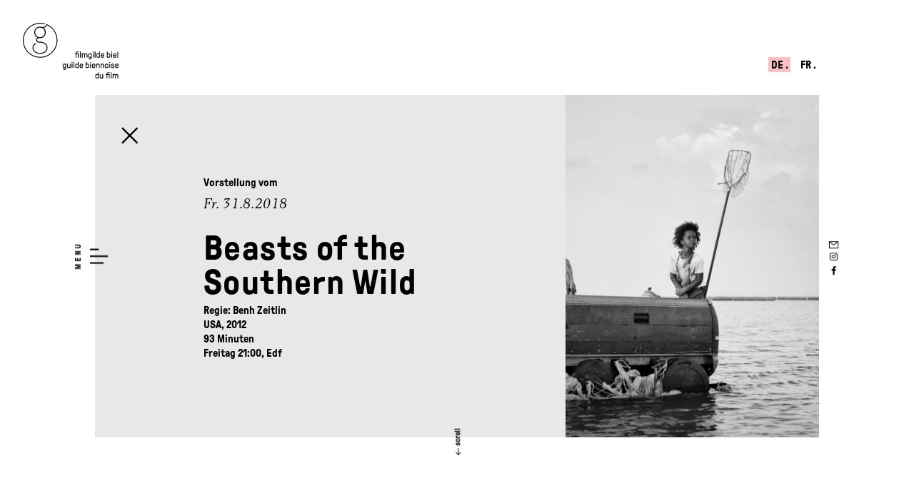

--- FILE ---
content_type: text/html; charset=utf-8
request_url: https://www.filmgilde.ch/de/programm/beasts-of-the-southern-wild/
body_size: 11651
content:
<!DOCTYPE html>
<html  prefix="og: http://ogp.me/ns#  fb: http://www.facebook.com/2008/fbml website: http://ogp.me/ns/website#" lang="de-CH" class="no-js">
<head>
  <title>Beasts of the Southern Wild | Guilde Biennoise du Film</title>
  <meta name="viewport" content="initial-scale=1.0, maximum-scale=1.0, minimum-scale=1.0, width=device-width, minimal-ui" />
  <meta http-equiv="X-UA-Compatible" content="IE=9; IE=8; IE=7; IE=edge"/>
  <meta name="HandheldFriendly" content="true" />
  <meta name="apple-mobile-web-app-capable" content="yes">
  <meta name="generator" content="Silverstripe CMS 4.11" />
<meta http-equiv="Content-Type" content="text/html; charset=utf-8" />
	<link rel="alternate" hreflang="de-CH" href="https://www.filmgilde.ch/de/programm/beasts-of-the-southern-wild/?s=open-air" />

	<link rel="alternate" hreflang="fr-CH" href="https://www.filmgilde.ch/fr/programme/beasts-of-the-southern-wild/?s=open-air" />

<meta property="og:title" content="Beasts of the Southern Wild" />
<meta property="og:type" content="website" />
<meta property="og:url" content="https://www.filmgilde.ch/de/programm/beasts-of-the-southern-wild/?s=open-air" />
<link rel="image_src" href="http://www.filmgilde.ch/assets/Stills/458817c1b0/beasts-wild-2__FitMaxWzEyMDAsNjMwXQ.jpg" type="image/jpeg" />
<meta property="og:image" content="http://www.filmgilde.ch/assets/Stills/458817c1b0/beasts-wild-2__FitMaxWzEyMDAsNjMwXQ.jpg" />
<meta property="og:image:secure_url" content="https://www.filmgilde.ch/assets/Stills/458817c1b0/beasts-wild-2__FitMaxWzEyMDAsNjMwXQ.jpg" />
<meta property="og:image:type" content="image/jpeg" />
<meta property="og:image:width" content="1181" />
<meta property="og:image:height" content="630" />
<meta property="og:description" content="Die sechsjährige Hushpuppy lebt im Mississippi-Delta und führt ein wildes, freies Leben. Für sie besteht die Natur aus einem fragil geknüpften Netz. Gerät auch nur ein Teil ausser Kontrolle, droht das Universum zusammenzubrechen." />
<meta property="og:site_name" content="Guilde Biennoise du Film" />
<meta property="og:locale" content="de_CH" />


  <link rel="apple-touch-icon" sizes="180x180" href="/resources/themes/filmgilde/icons/apple-touch-icon.png?m=1763657034">
  <link rel="icon" type="image/png" sizes="32x32" href="/resources/themes/filmgilde/icons/favicon-32x32.png?m=1763657034">
  <link rel="icon" type="image/png" sizes="16x16" href="/resources/themes/filmgilde/icons/favicon-16x16.png?m=1763657034">
  <link rel="manifest" href="/resources/themes/filmgilde/icons/site.webmanifest?m=1763657034">
  <link rel="mask-icon" href="/resources/themes/filmgilde/icons/safari-pinned-tab.svg?m=1763657034" color="#000000">
  <link rel="shortcut icon" href="/favicon.ico">
  <meta name="msapplication-TileColor" content="#ff0000">
  <meta name="msapplication-config" content="/resources/themes/filmgilde/icons/browserconfig.xml?m=1763657034">
  <meta name="theme-color" content="#ffffff">

  
<link rel="stylesheet" type="text/css" href="/resources/themes/filmgilde/dist/css/main.css?m=1763657034" />
<style type="text/css">

.theme-bg,
.season-header__form label,
.lang-nav__link--current,
.movie-header--active .movie-header__content,
.main-nav .nav__link:hover:after,
.main-nav .nav__link--section:after,
.team-member--selected .team-member__line:after,
.team-member__line:hover:after,
.calendar__link:hover:after,
.orderform button:hover {
  background-color: #FBC0C0;
}

.theme-link:hover {
  color: #f78181;
}

a:hover,
.theme-text {
  color: #f78181;
}

.theme-link:hover .theme-link__label {
  border-color: #f78181;
}

.main-header__logo:hover svg {
  fill: #f78181;
}

.home-page__link:hover .home-page__link-title:after {
  border-color: #f78181;
}

::-moz-placeholder {
  color: #f78181;
}

::-webkit-input-placeholder {
  color: #f78181;
}

:-ms-input-placeholder {
  color: #f78181 !important;
}

::placeholder {
  color: #f78181;
}


</style>
</head>
<body class="page" id="top">
<header class="page__head main-header">
  <div class="main-nav" id="MainNav">
    <nav class="main-nav__nav-wrapper">
      <ul class="main-nav__list nav">
        
          <li class="nav__item nav__item--link nav__item--home">
            <a href="/" class="nav__link nav__link--link">Startseite</a>
          </li>
        
          <li class="nav__item nav__item--link">
            <a href="/de/aktuell/" class="nav__link nav__link--link">Aktuell</a>
          </li>
        
          <li class="nav__item nav__item--link">
            <a href="/de/mitglied-werden/" class="nav__link nav__link--link">Mitglied werden</a>
          </li>
        
          <li class="nav__item nav__item--section">
            <a href="/de/programm/" class="nav__link nav__link--section">Programm</a>
          </li>
        
          <li class="nav__item nav__item--link">
            <a href="/de/faq/" class="nav__link nav__link--link">FAQ</a>
          </li>
        
          <li class="nav__item nav__item--link">
            <a href="/de/filmgilde-biel/" class="nav__link nav__link--link">Filmgilde Biel</a>
          </li>
        
      </ul>
    </nav>
    <div class="main-nav__address">
      <p>Filmgilde Biel<br>Postfach 495<br>CH-2501 Biel<br><span class="decode" data-lhs="info" data-rhs="guildedufilm.ch" data-subject="">info@guildedufilm.ch</span></p><p>&nbsp;</p><p><a href="/de/impressum/">Impressum</a><br><a href="/de/impressum/datenschutz/">Datenschutzerklärung</a><br><a href="/de/impressum/allgemeine-verkaufsbedingungen/">Allgemeine Verkaufsbedingungen</a></p><p>&nbsp;</p>
    </div>
    

  <ul class="social-nav">
    
      <li class="social-nav__item social-nav__item--email">
        
          <span class="decode" data-lhs="info" data-rhs="filmgilde.ch" data-subject="" title="Schreiben sie uns eine E-Mail"><span>Schreiben sie uns eine E-Mail</span></span>
        
      </li>
    
      <li class="social-nav__item">
        
          <a href="https://www.instagram.com/filmgilde.biel/?__d=11" target="_blank" title="Instagram" class="social-nav__link icon-instagram-1">
            <span>Instagram</span>
          </a>
        
      </li>
    
      <li class="social-nav__item">
        
          <a href="https://de-de.facebook.com/filmgildebienne/" target="_blank" title="Facebook" class="social-nav__link icon-facebook-1">
            <span>Facebook</span>
          </a>
        
      </li>
    
  </ul>


    
  <nav class="main-nav__lang-nav">
    <ul class="lang-nav">
      
        <li class="lang-nav__item">
          <a href="/de/programm/beasts-of-the-southern-wild/?s=open-air" class="lang-nav__link lang-nav__link--current" title="Deutsch"
            rel="alternate" hreflang="de-CH">
            de
          </a>
        </li>
      
        <li class="lang-nav__item">
          <a href="/fr/programme/beasts-of-the-southern-wild/?s=open-air" class="lang-nav__link lang-nav__link--link" title="Französisch"
            rel="alternate" hreflang="fr-CH">
            fr
          </a>
        </li>
      
    </ul>
  </nav>

  </div>
  <div class="wrapper main-header__wrapper">
    <a href="/" class="main-header__logo">
      <svg xmlns="http://www.w3.org/2000/svg" width="200" height="115.48529" viewBox="0 0 200 115.48529"><path class="fg-logo" d="M115.3472,65.30339a.169.169,0,0,0-.179-.179h-2.881a.16876.16876,0,0,0-.18.179v6.622a.35956.35956,0,0,1-.358.358h-.894a.36022.36022,0,0,1-.358-.358v-6.622a.169.169,0,0,0-.179-.179h-1.342a.35829.35829,0,0,1-.358-.358v-.895a.35829.35829,0,0,1,.358-.358h1.342a.16875.16875,0,0,0,.179-.178v-.358a3.27746,3.27746,0,0,1,3.311-3.347h2.952a.29249.29249,0,0,1,.286.286v.984a.28158.28158,0,0,1-.286.286h-2.952a1.80366,1.80366,0,0,0-1.701,1.791v.358a.1685.1685,0,0,0,.18.178h4.348a.35978.35978,0,0,1,.359.358v8.054a.36043.36043,0,0,1-.359.358h-.931a.35935.35935,0,0,1-.357-.358Zm5.6333-5.3157a.35957.35957,0,0,0-.358-.358h-.895a.35956.35956,0,0,0-.358.358v11.938a.36022.36022,0,0,0,.358.358h.895a.36022.36022,0,0,0,.358-.358ZM133.3093,71.926a.35935.35935,0,0,0,.358.357h.895a.35936.35936,0,0,0,.358-.357v-5.37c0-1.987-1.11-3.401-3.168-3.401a3.16984,3.16984,0,0,0-2.093.86.4583.4583,0,0,1-.698,0,2.97187,2.97187,0,0,0-1.952-.86c-1.074,0-1.395.591-1.95.591a.60793.60793,0,0,1-.448-.286.34.34,0,0,0-.251-.126h-.787a.35978.35978,0,0,0-.359.358v8.234a.35958.35958,0,0,0,.359.357h.896a.3585.3585,0,0,0,.357-.357v-5.46a1.70474,1.70474,0,0,1,1.736-1.699,1.75607,1.75607,0,0,1,1.719,1.789v5.37a.35784.35784,0,0,0,.357.357h.877a.35871.35871,0,0,0,.358-.357v-5.46a1.67364,1.67364,0,0,1,1.7-1.699,1.71424,1.71424,0,0,1,1.736,1.789Zm8.7993-8.18c-.52,0-.679-.591-2.004-.591a3.49541,3.49541,0,0,0-3.401,3.401,19.74894,19.74894,0,0,0,0,2.505,3.4947,3.4947,0,0,0,3.401,3.401c.823,0,1.305-.43,1.663-.447.252-.018.394.072.394.412v.393a1.60408,1.60408,0,0,1-1.664,1.61c-.912,0-1.379-.303-1.61-.894-.072-.197-.09-.358-.466-.358h-.859c-.268,0-.358.161-.322.412a3.03762,3.03762,0,0,0,3.257,2.452,3.21978,3.21978,0,0,0,3.275-3.222V63.692a.35828.35828,0,0,0-.358-.358h-.608a.3434.3434,0,0,0-.251.126.67836.67836,0,0,1-.447.286m.233,2.81a19.39478,19.39478,0,0,1,0,2.505,2.07848,2.07848,0,0,1-4.117,0,20.13176,20.13176,0,0,1,0-2.505,2.0788,2.0788,0,0,1,4.117,0m5.49049-6.6393a.295.295,0,0,0-.287-.287h-1.217a.29567.29567,0,0,0-.287.287v1.235a.28426.28426,0,0,0,.287.286h1.217a.28364.28364,0,0,0,.287-.286Zm-.053,3.775a.35937.35937,0,0,0-.358-.357h-.932a.35937.35937,0,0,0-.358.357v8.234a.36022.36022,0,0,0,.358.358h.932a.36022.36022,0,0,0,.358-.358Zm3.98871-3.704a.35893.35893,0,0,0-.358-.358h-.894a.35978.35978,0,0,0-.359.358v11.938a.36043.36043,0,0,0,.359.358h.894a.35958.35958,0,0,0,.358-.358ZM153.735,69.062a3.49367,3.49367,0,0,0,3.399,3.401c1.325,0,1.486-.592,2.005-.592a.68178.68178,0,0,1,.448.287.34171.34171,0,0,0,.251.126h.608a.35893.35893,0,0,0,.358-.358V59.988a.35893.35893,0,0,0-.358-.358h-.894a.35979.35979,0,0,0-.359.358v3.168c0,.34-.125.447-.394.447-.358,0-.84-.447-1.665-.447a3.49277,3.49277,0,0,0-3.399,3.4,19.39934,19.39934,0,0,0,0,2.506m1.521,0a19.04743,19.04743,0,0,1,0-2.506,2.07806,2.07806,0,0,1,4.116,0,19.76826,19.76826,0,0,1,0,2.506,2.07822,2.07822,0,0,1-4.116,0m14.4035-.7344a.35956.35956,0,0,0,.358-.358v-1.235a3.327,3.327,0,0,0-3.58-3.578,3.55548,3.55548,0,0,0-3.669,3.399,19.41854,19.41854,0,0,0,0,2.507,3.55548,3.55548,0,0,0,3.669,3.399,3.27984,3.27984,0,0,0,3.472-2.684.2862.2862,0,0,0-.305-.358h-.912a.406.406,0,0,0-.412.304,1.82093,1.82093,0,0,1-1.843,1.128c-1.235,0-2.076-.716-2.076-2.345a.169.169,0,0,1,.179-.179Zm-5.262-1.611a1.93813,1.93813,0,0,1,2.057-1.95,1.89538,1.89538,0,0,1,2.022,1.95.16721.16721,0,0,1-.178.179h-3.722a.16849.16849,0,0,1-.179-.179m12.95158,5.1549c.52,0,.679.591,2.004.591a3.49523,3.49523,0,0,0,3.401-3.4,19.06969,19.06969,0,0,0,0-2.507,3.49452,3.49452,0,0,0-3.401-3.4c-.822,0-1.305.447-1.663.447-.27,0-.394-.107-.394-.447v-3.168a.35935.35935,0,0,0-.358-.357h-.895a.35937.35937,0,0,0-.358.357v11.939a.35936.35936,0,0,0,.358.357h.608a.34376.34376,0,0,0,.252-.126.68.68,0,0,1,.446-.286m-.232-2.809a19.06277,19.06277,0,0,1,0-2.507,2.07822,2.07822,0,0,1,4.116,0,19.41855,19.41855,0,0,1,0,2.507,2.07822,2.07822,0,0,1-4.116,0m9.39219-9.1458a.29567.29567,0,0,0-.287-.287h-1.217a.295.295,0,0,0-.287.287v1.235a.28364.28364,0,0,0,.287.286h1.217a.28425.28425,0,0,0,.287-.286Zm-.054,3.775a.35959.35959,0,0,0-.359-.357h-.93a.35937.35937,0,0,0-.358.357v8.234a.36023.36023,0,0,0,.358.358h.93a.36044.36044,0,0,0,.359-.358Zm8.91128,4.63589a.35956.35956,0,0,0,.358-.358v-1.235a3.32725,3.32725,0,0,0-3.581-3.578,3.55519,3.55519,0,0,0-3.668,3.399,19.41854,19.41854,0,0,0,0,2.507,3.55519,3.55519,0,0,0,3.668,3.399,3.28021,3.28021,0,0,0,3.473-2.684.2862.2862,0,0,0-.305-.358h-.912a.406.406,0,0,0-.412.304,1.82143,1.82143,0,0,1-1.844,1.128c-1.234,0-2.075-.716-2.075-2.345a.169.169,0,0,1,.179-.179Zm-5.262-1.611a1.93813,1.93813,0,0,1,2.057-1.95,1.89591,1.89591,0,0,1,2.022,1.95.16772.16772,0,0,1-.178.179h-3.722a.16849.16849,0,0,1-.179-.179m9.1414-6.543a.35957.35957,0,0,0-.358-.358h-.895a.35958.35958,0,0,0-.358.358v11.938a.35958.35958,0,0,0,.358.358h.895a.35957.35957,0,0,0,.358-.358ZM88.6724,85.25719c-.519,0-.679-.591-2.004-.591a3.49454,3.49454,0,0,0-3.4,3.401,19.40308,19.40308,0,0,0,0,2.506,3.49364,3.49364,0,0,0,3.4,3.4c.824,0,1.306-.429,1.665-.447.25-.018.394.072.394.412v.393a1.606,1.606,0,0,1-1.666,1.611c-.911,0-1.378-.304-1.609-.895-.072-.197-.09-.358-.466-.358h-.859c-.268,0-.358.161-.323.412a3.03893,3.03893,0,0,0,3.257,2.452,3.22062,3.22062,0,0,0,3.276-3.222v-9.127a.35914.35914,0,0,0-.358-.359h-.608a.34168.34168,0,0,0-.251.126.68042.68042,0,0,1-.448.286m.234,2.81a19.76841,19.76841,0,0,1,0,2.506,2.07864,2.07864,0,0,1-4.117,0,19.76841,19.76841,0,0,1,0-2.506,2.0788,2.0788,0,0,1,4.117,0m3.5212,2.50641a3.26073,3.26073,0,0,0,3.401,3.4c1.325,0,1.395-.591,1.914-.591a.67971.67971,0,0,1,.447.286.34346.34346,0,0,0,.251.126h.787a.35957.35957,0,0,0,.359-.357v-8.234a.36044.36044,0,0,0-.359-.358h-.894a.36023.36023,0,0,0-.358.358v5.459a1.98346,1.98346,0,0,1-3.937-.089v-5.37a.36023.36023,0,0,0-.358-.358h-.895a.36023.36023,0,0,0-.358.358Zm11.18249-9.1458a.29567.29567,0,0,0-.287-.287h-1.218a.29478.29478,0,0,0-.286.287v1.235a.28343.28343,0,0,0,.286.286h1.218a.28426.28426,0,0,0,.287-.286Zm-.054,3.776a.35978.35978,0,0,0-.359-.358h-.93a.35957.35957,0,0,0-.358.358v8.233a.36022.36022,0,0,0,.358.358h.93a.36043.36043,0,0,0,.359-.358Zm3.9887-3.70509a.35807.35807,0,0,0-.357-.358h-.896a.35956.35956,0,0,0-.358.358v11.938a.35956.35956,0,0,0,.358.358h.896a.35807.35807,0,0,0,.357-.358Zm1.9673,9.07449a3.49454,3.49454,0,0,0,3.4,3.401c1.325,0,1.485-.592,2.005-.592a.68211.68211,0,0,1,.447.287.34345.34345,0,0,0,.251.126h.608a.35827.35827,0,0,0,.358-.358V81.4992a.35828.35828,0,0,0-.358-.358h-.895a.35957.35957,0,0,0-.358.358v3.168c0,.34-.125.447-.394.447-.358,0-.84-.447-1.664-.447a3.49346,3.49346,0,0,0-3.4,3.399,19.78418,19.78418,0,0,0,0,2.507m1.521,0a19.41855,19.41855,0,0,1,0-2.507,2.07822,2.07822,0,0,1,4.116,0,19.41855,19.41855,0,0,1,0,2.507,2.07822,2.07822,0,0,1-4.116,0m14.40339-.7345a.35892.35892,0,0,0,.358-.358v-1.235a3.32671,3.32671,0,0,0-3.579-3.578,3.55638,3.55638,0,0,0-3.67,3.399,19.78418,19.78418,0,0,0,0,2.507,3.55719,3.55719,0,0,0,3.67,3.4,3.28044,3.28044,0,0,0,3.472-2.685.28655.28655,0,0,0-.305-.358h-.913a.40675.40675,0,0,0-.411.304,1.82181,1.82181,0,0,1-1.843,1.128c-1.235,0-2.076-.716-2.076-2.345a.169.169,0,0,1,.179-.179Zm-5.262-1.611a1.939,1.939,0,0,1,2.058-1.95,1.89591,1.89591,0,0,1,2.022,1.95.16849.16849,0,0,1-.179.179h-3.722a.169.169,0,0,1-.179-.179m12.95268,5.1549c.518,0,.679.591,2.004.591a3.49367,3.49367,0,0,0,3.4-3.4,19.40308,19.40308,0,0,0,0-2.506,3.49315,3.49315,0,0,0-3.4-3.401c-.824,0-1.306.447-1.665.447-.268,0-.393-.107-.393-.447v-3.168a.3585.3585,0,0,0-.357-.357h-.896a.35871.35871,0,0,0-.358.357v11.939a.35871.35871,0,0,0,.358.357h.609a.3396.3396,0,0,0,.25-.126.68415.68415,0,0,1,.448-.286m-.233-2.809a19.39949,19.39949,0,0,1,0-2.506,2.07863,2.07863,0,0,1,4.117,0,19.76469,19.76469,0,0,1,0,2.506,2.07879,2.07879,0,0,1-4.117,0m9.3923-9.14579a.295.295,0,0,0-.287-.287h-1.218a.29549.29549,0,0,0-.286.287v1.235a.284.284,0,0,0,.286.286h1.218a.28365.28365,0,0,0,.287-.286Zm-.053,3.776a.35979.35979,0,0,0-.359-.358h-.931a.35893.35893,0,0,0-.358.358v8.233a.35957.35957,0,0,0,.358.358h.931a.36044.36044,0,0,0,.359-.358Zm8.91009,4.6349a.35892.35892,0,0,0,.358-.358v-1.235a3.327,3.327,0,0,0-3.58-3.578,3.55612,3.55612,0,0,0-3.669,3.399,19.7879,19.7879,0,0,0,0,2.507,3.55693,3.55693,0,0,0,3.669,3.4,3.2808,3.2808,0,0,0,3.473-2.685.28654.28654,0,0,0-.305-.358h-.913a.40676.40676,0,0,0-.411.304,1.82229,1.82229,0,0,1-1.844,1.128c-1.234,0-2.075-.716-2.075-2.345a.169.169,0,0,1,.179-.179Zm-5.262-1.611a1.939,1.939,0,0,1,2.058-1.95,1.8959,1.8959,0,0,1,2.022,1.95.16849.16849,0,0,1-.179.179h-3.722a.169.169,0,0,1-.179-.179m14.5997-.161a3.19341,3.19341,0,0,0-3.4-3.4c-1.253,0-1.397.59-1.914.59a.68041.68041,0,0,1-.448-.286.3442.3442,0,0,0-.251-.125h-.787a.35893.35893,0,0,0-.359.357v8.234a.35914.35914,0,0,0,.359.358h.895a.35872.35872,0,0,0,.357-.358v-5.459a1.984,1.984,0,0,1,3.938.089v5.37a.35871.35871,0,0,0,.357.358h.896a.35808.35808,0,0,0,.357-.358Zm9.21329,0a3.19392,3.19392,0,0,0-3.4-3.4c-1.253,0-1.397.59-1.914.59a.6781.6781,0,0,1-.448-.286.3442.3442,0,0,0-.251-.125h-.788a.35937.35937,0,0,0-.358.357v8.234a.35958.35958,0,0,0,.358.358h.896a.35872.35872,0,0,0,.357-.358v-5.459a1.984,1.984,0,0,1,3.938.089v5.37a.35871.35871,0,0,0,.357.358h.896a.35808.35808,0,0,0,.357-.358Zm1.787,0a19.06969,19.06969,0,0,0,0,2.507,3.67964,3.67964,0,0,0,7.338,0,19.78418,19.78418,0,0,0,0-2.507,3.67964,3.67964,0,0,0-7.338,0m1.611,2.507a19.06277,19.06277,0,0,1,0-2.507,2.07822,2.07822,0,0,1,4.116,0,19.78418,19.78418,0,0,1,0,2.507,2.07822,2.07822,0,0,1-4.116,0m9.48068-9.14589a.295.295,0,0,0-.287-.287h-1.218a.29549.29549,0,0,0-.286.287v1.235a.284.284,0,0,0,.286.286h1.218a.28365.28365,0,0,0,.287-.286Zm-.053,3.776a.35957.35957,0,0,0-.358-.358h-.932a.35958.35958,0,0,0-.358.358v8.233a.36023.36023,0,0,0,.358.358h.932a.36022.36022,0,0,0,.358-.358Zm8.24752,2.5058a.35955.35955,0,0,0,.358-.358c0-1.7-1.61-2.685-3.275-2.685-1.628,0-3.239.985-3.239,2.595,0,2.022,1.771,2.398,3.239,2.703,1.039.214,1.916.411,1.916,1.146,0,1.073-.949,1.324-1.916,1.324-.823,0-1.932-.251-1.932-1.324v-.233a.36042.36042,0,0,0-.358-.359h-.896a.35893.35893,0,0,0-.357.359v.233c0,1.968,1.754,2.863,3.543,2.863,1.861,0,3.526-.949,3.526-2.863,0-2.184-2.022-2.489-3.526-2.757-.876-.161-1.575-.393-1.575-1.092,0-.519.465-1.073,1.575-1.073,1.181,0,1.665.537,1.665,1.163a.35957.35957,0,0,0,.358.358h.894m8.87419,2.1291a.35892.35892,0,0,0,.358-.358v-1.235a3.32671,3.32671,0,0,0-3.579-3.578,3.55638,3.55638,0,0,0-3.67,3.399,20.16389,20.16389,0,0,0,0,2.507,3.55719,3.55719,0,0,0,3.67,3.4,3.28044,3.28044,0,0,0,3.472-2.685.286.286,0,0,0-.304-.358h-.914a.40676.40676,0,0,0-.411.304,1.82181,1.82181,0,0,1-1.843,1.128c-1.235,0-2.076-.716-2.076-2.345a.169.169,0,0,1,.179-.179Zm-5.262-1.611a1.939,1.939,0,0,1,2.058-1.95,1.89672,1.89672,0,0,1,2.023,1.95.16876.16876,0,0,1-.18.179h-3.722a.169.169,0,0,1-.179-.179m-42.91812,23.8566a3.49456,3.49456,0,0,0,3.4,3.401c1.325,0,1.485-.592,2.005-.592a.67978.67978,0,0,1,.447.287.34345.34345,0,0,0,.251.126h.608a.35849.35849,0,0,0,.358-.359v-11.937a.35828.35828,0,0,0-.358-.358h-.894a.35978.35978,0,0,0-.359.358v3.168c0,.34-.125.447-.394.447-.358,0-.84-.447-1.664-.447a3.49366,3.49366,0,0,0-3.4,3.4,19.77214,19.77214,0,0,0,0,2.506m1.521,0a19.76842,19.76842,0,0,1,0-2.506,2.07806,2.07806,0,0,1,4.116,0,19.40308,19.40308,0,0,1,0,2.506,2.07822,2.07822,0,0,1-4.116,0m7.692-.0005a3.261,3.261,0,0,0,3.401,3.401c1.325,0,1.395-.591,1.914-.591a.68207.68207,0,0,1,.447.286.34347.34347,0,0,0,.251.126h.787a.35958.35958,0,0,0,.359-.357v-8.234a.35978.35978,0,0,0-.359-.358h-.894a.35957.35957,0,0,0-.358.358v5.458a1.98332,1.98332,0,0,1-3.937-.089v-5.369a.35978.35978,0,0,0-.359-.358h-.894a.35891.35891,0,0,0-.358.358Zm19.16281,2.8639a.3587.3587,0,0,0,.357.358h.931a.35958.35958,0,0,0,.358-.358v-8.054a.35958.35958,0,0,0-.358-.358h-4.349a.16823.16823,0,0,1-.179-.178v-.358a1.80365,1.80365,0,0,1,1.701-1.791h2.952a.28219.28219,0,0,0,.286-.286v-.984a.29319.29319,0,0,0-.286-.286h-2.952a3.27746,3.27746,0,0,0-3.311,3.347v.358a.16875.16875,0,0,1-.179.178h-1.343a.35958.35958,0,0,0-.358.358v.895a.35893.35893,0,0,0,.358.358h1.343a.169.169,0,0,1,.179.179v6.622a.35957.35957,0,0,0,.358.358h.894a.35956.35956,0,0,0,.358-.358v-6.622a.16849.16849,0,0,1,.179-.179h2.882a.169.169,0,0,1,.179.179Zm5.63308-11.9378a.35957.35957,0,0,0-.358-.358h-.895a.35957.35957,0,0,0-.358.358v11.938a.35957.35957,0,0,0,.358.358h.895a.35957.35957,0,0,0,.358-.358Zm12.32882,11.9376a.35955.35955,0,0,0,.358.358h.895a.35957.35957,0,0,0,.358-.358v-5.369c0-1.987-1.11-3.401-3.168-3.401a3.16989,3.16989,0,0,0-2.093.86.4583.4583,0,0,1-.698,0,2.96955,2.96955,0,0,0-1.952-.86c-1.074,0-1.395.591-1.95.591a.608.608,0,0,1-.448-.286.34.34,0,0,0-.251-.126h-.787a.35977.35977,0,0,0-.359.358v8.233a.35977.35977,0,0,0,.359.358h.896a.35807.35807,0,0,0,.357-.358v-5.459a1.70474,1.70474,0,0,1,1.736-1.699,1.75607,1.75607,0,0,1,1.719,1.789v5.369a.35805.35805,0,0,0,.357.358h.877a.35892.35892,0,0,0,.358-.358v-5.459a1.67365,1.67365,0,0,1,1.7-1.699,1.71424,1.71424,0,0,1,1.736,1.789ZM45.936,19.872A10.18569,10.18569,0,0,0,35.762,9.697,10.06521,10.06521,0,0,0,25.589,19.872a10.1735,10.1735,0,1,0,20.347,0M50.319,2.88a36.17818,36.17818,0,0,1-14.14,69.479A35.79325,35.79325,0,0,1,0,36.18,36.15887,36.15887,0,0,1,45.771,1.301a2.637,2.637,0,0,1-.288,1.66A34.48143,34.48143,0,0,0,1.676,36.18,34.13509,34.13509,0,0,0,36.179,70.682,34.49531,34.49531,0,0,0,50.424,4.767,7.41366,7.41366,0,0,1,47.59,8.76a9.44368,9.44368,0,0,1-4.72,1.535,11.91668,11.91668,0,0,1-8.476,21.436l.001.015c-2.623,0-4.757,1.668-4.757,3.719,0,2.052,2.134,3.72,4.757,3.72l-.002.032c.497-.038.998-.061,1.507-.061,8.649,0,15.686,5.681,15.686,12.666,0,6.983-7.037,12.664-15.686,12.664S20.214,58.805,20.214,51.822c0-4.076,2.406-7.698,6.12-10.016a7.65991,7.65991,0,0,0,1.565,1.184c-3.537,1.966-5.856,5.188-5.856,8.832,0,5.974,6.217,10.836,13.857,10.836s13.856-4.862,13.856-10.836c0-5.975-6.216-10.837-13.856-10.837-.405,0-.803.021-1.199.048-.134-.003-.255-.015-.384-.022v.001a8.13926,8.13926,0,0,1-2.652-.436,7.57453,7.57453,0,0,1-1.371-.57c.025-.008.051-.015.077-.023a5.25164,5.25164,0,0,1-2.847-4.456,5.40958,5.40958,0,0,1,3.399-4.745,11.95391,11.95391,0,0,1-7.106-10.91A11.912,11.912,0,0,1,39.004,8.386c1.553.294,5.162.722,7.632-1.005a5.74949,5.74949,0,0,0,2.145-2.995l.024-.068c.022-.066.044-.142.066-.212.01-.034.021-.067.031-.102a9.29388,9.29388,0,0,0,.28-1.427c.002-.012.029-.014.053-.017.006-.034.01-.072.015-.106.232.09.464.179.694.274.087.036.177.067.265.104.018.008.038.015.056.024.019.007.036.016.054.024"/></svg>
    </a>
    
      
  <nav class="main-header__lang-nav">
    <ul class="lang-nav">
      
        <li class="lang-nav__item">
          <a href="/de/programm/beasts-of-the-southern-wild/?s=open-air" class="lang-nav__link lang-nav__link--current" title="Deutsch"
            rel="alternate" hreflang="de-CH">
            de
          </a>
        </li>
      
        <li class="lang-nav__item">
          <a href="/fr/programme/beasts-of-the-southern-wild/?s=open-air" class="lang-nav__link lang-nav__link--link" title="Französisch"
            rel="alternate" hreflang="fr-CH">
            fr
          </a>
        </li>
      
    </ul>
  </nav>

    
  </div>
</header>
<main class="page__content" role="main">
  <article class="movie-page">
  <header class="scroll-wrapper">
    <div class="movie-page__header movie-header">
      <div class="movie-header__content scroll-left">
  <h1 class="movie-header__title">
    Beasts of the Southern Wild
    
  </h1>
  <div class="movie-header__dates">
    <strong class="small">
      
        Vorstellung vom
      
    </strong>
    
<ul class="movie-dates">
  
    
      <li class="movie-dates__item">
        <time datetime="2018-08-31T21:00:00+02:00" title="Freitag, 31. August 2018 / 21:00" class="movie-dates__date">
          Fr. 31.8.<span class="movie-dates__year">2018</span>
        </time>
      </li>
    
  
</ul>

  </div>

  <ul class="movie-header__info">
    
      <li>
        Regie: Benh Zeitlin
      </li>
    

    
      <li title="Land, Jahr">
        USA, 2012
      </li>
    

    
      <li title="Dauer">
        93 Minuten
      </li>
    
  </ul>
  

  <ul class="movie-variants movie-variants--singular movie-header__info movie-variants--full">
    <!--
      --><li class="movie-variants__item movie-variants__item--with-time"><!--
        --><time datetime="2018-08-31T21:00:00+02:00" title="Freitag, 31. August 2018 / 21:00">
            <span class="movie-variants__date movie-variants__date--weekday">Freitag</span>
            <span class="movie-variants__date movie-variants__date--day">31.</span><!--
            --><span class="movie-variants__date movie-variants__date--month">8.</span><!--
            
              --><span class="movie-variants__date movie-variants__date--year">18</span>
            
            <span class="movie-variants__time">21:00</span>
            <span class="movie-variants__variant">Edf</span><!--
        --></time><!--
      --></li><!--
    -->
  </ul>



  
</div>


  
    <picture class="movie-header__backdrop scroll-saturate">
      <source srcset="/assets/Stills/458817c1b0/beasts-wild-2__FocusFillWzIwMDAsMTIwMCwieCIsMTI0XQ.jpg, /assets/Stills/458817c1b0/beasts-wild-2__FocusFillWzMwMDAsMTgwMCwieCIsMTg3XQ.jpg 2x"
              media="(min-aspect-ratio: 1/1) and (min-width: 1024px)"/>
      <source srcset="/assets/Stills/458817c1b0/beasts-wild-2__FocusFillWzEwMjQsNjE0LCJ4Iiw2M10.jpg, /assets/Stills/458817c1b0/beasts-wild-2__FocusFillWzIwNDgsMTIyOCwieCIsMTI3XQ.jpg 2x"
              media="(min-aspect-ratio: 1/1) and (min-width: 668px)"/>
      <img class="movie-header__image use-object-fit" data-posx="50" data-posy="50"
           srcset="/assets/Stills/458817c1b0/beasts-wild-2__FocusFillWzY2OCw0MDAsIngiLDQwXQ.jpg, /assets/Stills/458817c1b0/beasts-wild-2__FocusFillWzEzMzYsODAwLCJ4Iiw4MV0.jpg 2x"
           src="/assets/Stills/458817c1b0/beasts-wild-2__FocusFillWzEzMzYsODAwLCJ4Iiw4MV0.jpg"
           style="object-position: 50% 50%;"
           alt="beasts wild 2"/>
    </picture>
  

      <a href="/de/programm/saison/open-air" class="icon icon-close movie-header__close">
        <span>Schliessen</span>
      </a>
    </div>
  </header>
  
    <div class="wrapper wrapper--copy" id="MovieBody">
      
        <section class="content-wrapper element element--summary">
  <header>
    <h3>Beasts of the Southern Wild</h3>
  </header>
  <p>Die sechsjährige Hushpuppy lebt im Mississippi-Delta und führt ein wildes, freies Leben. Für sie besteht die Natur&nbsp;aus einem fragil geknüpften Netz. Gerät auch nur ein Teil ausser Kontrolle, droht das Universum zusammenzubrechen.</p>
  
</section>
      
      
        <section class="content-wrapper element element--credits">
          <h3 class="small">Werkangaben</h3>
          <dl class="credits">
  
    <dt class="credits__title">Regie</dt>
    <dd class="credits__value">Benh Zeitlin</dd>
  
  
    <dt class="credits__title">Drehbuch</dt>
    <dd class="credits__value">Lucy Alibar, Benh Zeitlin</dd>
  
  
    <dt class="credits__title">Produktion</dt>
    <dd class="credits__value">Michael Gottwald, Dan Janvey</dd>
  
  
    <dt class="credits__title">Kamera</dt>
    <dd class="credits__value">Ben Richardson</dd>
  
  
    <dt class="credits__title">Schnitt</dt>
    <dd class="credits__value">Crockett Doob, Affonso Gonçalves</dd>
  
  
    <dt class="credits__title">Musik</dt>
    <dd class="credits__value">Dan Romer, Benh Zeitlin</dd>
  
  
    <dt class="credits__title">Besetzung</dt>
    <dd class="credits__value">Quwenzhané Wallis, Dwight Henry. Levy Easterly</dd>
  
  
    <dt class="credits__title">Land, Jahr</dt>
    <dd class="credits__value">USA, 2012</dd>
  
  
    <dt class="credits__title">Dauer</dt>
    <dd class="credits__value">93 Minuten</dd>
  
  
    <dt class="credits__title">Verleih</dt>
    <dd class="credits__value">Elite Film</dd>
  
  
    <dt class="credits__title">Altersempfehlung</dt>
    <dd class="credits__value">14/12</dd>
  
</dl>
        </section>
      

      
    
	   
  <section class="element element--video">
    <div class="media media--video media--responsive" style="padding-bottom: 57%;">
      <iframe width="200" height="113" src="https://www.youtube.com/embed/9_mCNB5Oreo?feature=oembed" frameborder="0" allow="accelerometer; autoplay; clipboard-write; encrypted-media; gyroscope; picture-in-picture; web-share" referrerpolicy="strict-origin-when-cross-origin" allowfullscreen title="Beasts of the Southern Wild - Bande-annonce VOSTFRALL"></iframe>
    </div>
  </section>

    


    </div>
  

  
    
      <section class="movie-page__supporting">
        <header class="scroll-wrapper">
          <div class="movie-page__header movie-header--supporting movie-header">
            <div class="movie-header__content scroll-right">
  <h1 class="movie-header__title">
    A Single Rose Can Be My Garden, A Single Friend My World
    
  </h1>
  <div class="movie-header__dates">
    <strong class="small">
      
        Vorprogramm
      
    </strong>
    
<ul class="movie-dates">
  
    
      <li class="movie-dates__item">
        <time datetime="2018-08-31T21:00:00+02:00" title="Freitag, 31. August 2018 / 21:00" class="movie-dates__date">
          Fr. 31.8.<span class="movie-dates__year">2018</span>
        </time>
      </li>
    
  
</ul>

  </div>

  <ul class="movie-header__info">
    
      <li>
        Regie: Nils Hedinger
      </li>
    

    
      <li title="Land, Jahr">
        SUI, 2016
      </li>
    

    
      <li title="Dauer">
        2 Minuten
      </li>
    
  </ul>
  

  <ul class="movie-variants movie-variants--singular movie-header__info movie-variants--full">
    <!--
      --><li class="movie-variants__item"><!--
        --><time datetime="2018-08-31T21:00:00+02:00" title="Freitag, 31. August 2018 / 21:00">
            <span class="movie-variants__date movie-variants__date--weekday">Freitag</span>
            <span class="movie-variants__date movie-variants__date--day">31.</span><!--
            --><span class="movie-variants__date movie-variants__date--month">8.</span><!--
            
              --><span class="movie-variants__date movie-variants__date--year">18</span>
            
            <span class="movie-variants__time">21:00</span>
            <span class="movie-variants__variant">ohne Dialog</span><!--
        --></time><!--
      --></li><!--
    -->
  </ul>



  
    <a href="/de/programm/beasts-of-the-southern-wild/#top" class="movie-header__scroll-up scroll-top">
      zum Hauptfilm
    </a>
  
</div>


  
    <picture class="movie-header__backdrop scroll-saturate">
      <source srcset="/assets/Stills/929447cde2/A-Single-Rose-Can-Be-My-Garden-A-Single-Friend-My-World__FocusFillWzEwNjcsNjQwLCJ4IiwzNl0.jpg, /assets/Stills/929447cde2/A-Single-Rose-Can-Be-My-Garden-A-Single-Friend-My-World__FocusFillWzEwNjcsNjQwLCJ4IiwzNl0.jpg 2x"
              media="(min-aspect-ratio: 1/1) and (min-width: 1024px)"/>
      <source srcset="/assets/Stills/929447cde2/A-Single-Rose-Can-Be-My-Garden-A-Single-Friend-My-World__FocusFillWzEwMjQsNjE0LCJ4IiwzM10.jpg, /assets/Stills/929447cde2/A-Single-Rose-Can-Be-My-Garden-A-Single-Friend-My-World__FocusFillWzEwNjcsNjQwLCJ4IiwzNl0.jpg 2x"
              media="(min-aspect-ratio: 1/1) and (min-width: 668px)"/>
      <img class="movie-header__image use-object-fit" data-posx="50" data-posy="50"
           srcset="/assets/Stills/929447cde2/A-Single-Rose-Can-Be-My-Garden-A-Single-Friend-My-World__FocusFillWzY2OCw0MDAsIngiLDIxXQ.jpg, /assets/Stills/929447cde2/A-Single-Rose-Can-Be-My-Garden-A-Single-Friend-My-World__FocusFillWzEwNjksNjQwLCJ4IiwzNV0.jpg 2x"
           src="/assets/Stills/929447cde2/A-Single-Rose-Can-Be-My-Garden-A-Single-Friend-My-World__FocusFillWzEwNjksNjQwLCJ4IiwzNV0.jpg"
           style="object-position: 50% 50%;"
           alt="A Single Rose Can Be My Garden A Single Friend My World"/>
    </picture>
  

          </div>
        </header>
        <div class="wrapper wrapper--copy">
          <section class="content-wrapper element element--summary">
  <header>
    <h3>A Single Rose Can Be My Garden, A Single Friend My World</h3>
  </header>
  <p>Ein Film über die Wichtigkeit von Freundschaft.</p>
  
</section>
        </div>
      </section>
    
  
</article>

</main>

<footer class="page__footer wrapper">
  <nav class="content-wrapper small">
    <ul class="nav nav--footer">
      
        <li class="nav__item nav__item--link">
          <a href="/" class="nav__link nav__link--link">Startseite</a>
        </li>
      
        <li class="nav__item nav__item--link">
          <a href="/de/aktuell/" class="nav__link nav__link--link">Aktuell</a>
        </li>
      
        <li class="nav__item nav__item--link">
          <a href="/de/mitglied-werden/" class="nav__link nav__link--link">Mitglied werden</a>
        </li>
      
        <li class="nav__item nav__item--section">
          <a href="/de/programm/" class="nav__link nav__link--section">Programm</a>
        </li>
      
        <li class="nav__item nav__item--link">
          <a href="/de/faq/" class="nav__link nav__link--link">FAQ</a>
        </li>
      
        <li class="nav__item nav__item--link">
          <a href="/de/filmgilde-biel/" class="nav__link nav__link--link">Filmgilde Biel</a>
        </li>
      
    </ul>
  </nav>
  

  <ul class="social-nav">
    
      <li class="social-nav__item social-nav__item--email">
        
          <span class="decode" data-lhs="info" data-rhs="filmgilde.ch" data-subject="" title="Schreiben sie uns eine E-Mail"><span>Schreiben sie uns eine E-Mail</span></span>
        
      </li>
    
      <li class="social-nav__item">
        
          <a href="https://www.instagram.com/filmgilde.biel/?__d=11" target="_blank" title="Instagram" class="social-nav__link icon-instagram-1">
            <span>Instagram</span>
          </a>
        
      </li>
    
      <li class="social-nav__item">
        
          <a href="https://de-de.facebook.com/filmgildebienne/" target="_blank" title="Facebook" class="social-nav__link icon-facebook-1">
            <span>Facebook</span>
          </a>
        
      </li>
    
  </ul>


</footer>


<script type="application/javascript" src="/resources/themes/filmgilde/dist/js/vendor.js?m=1763657034" async="async" defer="defer"></script>
<script type="application/javascript" src="/resources/themes/filmgilde/dist/js/main.js?m=1763657034" defer="defer"></script>
</body>
</html>


--- FILE ---
content_type: text/css
request_url: https://www.filmgilde.ch/resources/themes/filmgilde/dist/css/main.css?m=1763657034
body_size: 21431
content:
.home-page__content:after,.indicator--top:after,.load-more--loading:after,.modal--loading:after,.season-header .field.dropdown:after,.season-header__form--search label.home-page__content:after,.season-header__form--search label.indicator--top:after,.season-header__form--search label:before,.social-nav__item .eml.home-page__content:after,.social-nav__item .eml.indicator--top:after,.social-nav__item .eml:before,[class*=" icon-"]:before,[class^=icon-]:before,body [class*=" icon-"].menu-toggle--open:before,body [class^=icon-].menu-toggle--open:before,div.orderform__select li input:checked+label.home-page__content:after,div.orderform__select li input:checked+label.indicator--top:after,div.orderform__select li input:checked+label:before,div.orderform__select li label.home-page__content:after,div.orderform__select li label.indicator--top:after,div.orderform__select li label:before{font-family:fg-icons;font-style:normal;font-weight:400;speak:none;display:inline-block;text-decoration:inherit;width:auto;margin:0;text-align:center;font-variant:normal;text-transform:none;line-height:1}.calendar,.events__list,.flat-list,.home-page__teasers,.lang-nav,.movie-dates,.movie-header__info,.movie-line__seasons,.movie-variants,.nav,.social-nav,.team__list{list-style-type:none;list-style:none;margin:0;padding:0}a{font-weight:400;font-style:normal;text-decoration:underline;cursor:pointer;color:inherit;transition-property:color;transition-duration:.2s;transition-timing-function:ease-in-out}a:hover{color:#fa5a64}a:focus{outline:0}body{-webkit-font-smoothing:antialiased;-moz-osx-font-smoothing:grayscale}.home-page__link-title:after,.home-page__teaser-label,.main-nav__address a,.movie-header__scroll-up{border-bottom:2px solid currentColor;padding-bottom:.2rem;transition:border-color .2s ease-in-out;display:inline-block}.credits,.event__date,.movie-dates,.movie-line__info--duration,.movie-line__info--origin,.movie-line__part:after,.movie-line__subtitle--date+.movie-line__subtitle--date.home-page__content:after,.movie-line__subtitle--date+.movie-line__subtitle--date.indicator--top:after,.movie-line__subtitle--date+.movie-line__subtitle--date:before,.movie-variants__item:after,.orderinfo__subtitle,.orderinfo__title,.review,.season-header .field.dropdown select,.season-header .field.text input,.season-header .movie-line__subtitle--date+.movie-line__subtitle--date.field.dropdown:after,.season__title,.small-text,.team__role,body .orderform .orderform__options div.field input,cite,div.orderform__select li input.movie-line__subtitle--date:checked+label.movie-line__subtitle--date:before,em,i{font-family:Korpus,serif;font-style:italic;font-weight:400;letter-spacing:.03em}.listing,.small-text h3,b,strong{font-family:GtPressura,sans-serif;font-style:normal}.large-text,h1,h2{font-size:45px;font-size:4.5rem;line-height:1}@media(max-width:760px),(max-width:812px)and (max-height:375px){.large-text,h1,h2{font-size:18px;font-size:1.8rem}}.dropdown select,.movie-line__heading,.orderform__amount,.orderform__total,.orderinfo__subtitle,.season__title,body,body .orderform .orderform__options div.field label,div.orderform__select li label,h3,input.text,input[type=number],input[type=password],span.readonly,textarea{font-size:20px;font-size:2rem;line-height:1.15}@media(max-width:760px),(max-width:812px)and (max-height:375px){.dropdown select,.movie-line__heading,.orderform__amount,.orderform__total,.orderinfo__subtitle,.season__title,body,body .orderform .orderform__options div.field label,div.orderform__select li label,h3,input.text,input[type=number],input[type=password],span.readonly,textarea{font-size:18px;font-size:1.8rem}}#ForgotPassword,.credits,.home-page__link-title:after,.home-page__teaser-label,.lang-nav,.main-nav__address,.movie-header__info,.movie-line,.nav--footer .nav__link,.order-details__header th,.orderform,.orderinfo__rowheading,.review,.review__title,.season-header__form input,.season-header__form label,.season-header__form select,.season__description,.season__link,.small,.small-text,.small-text h3,cite,h4,h5,label{font-size:14px;font-size:1.4rem;line-height:1.36}@media(max-width:760px),(max-width:812px)and (max-height:375px){#ForgotPassword,.credits,.home-page__link-title:after,.home-page__teaser-label,.lang-nav,.main-nav__address,.movie-header__info,.movie-line,.nav--footer .nav__link,.order-details__header th,.orderform,.orderinfo__rowheading,.review,.review__title,.season-header__form input,.season-header__form label,.season-header__form select,.season__description,.season__link,.small,.small-text,.small-text h3,cite,h4,h5,label{font-size:13px;font-size:1.3rem}}.fullsize__picture-wrapper{transform:translateZ(0);backface-visibility:hidden}.movie-line__part:after,.movie-variants__item:after{content:"/";margin:0 .6ex 0 .8ex;display:inline}@font-face{font-family:GtPressura;font-weight:400;font-style:normal;src:url(../assets/fonts/GT-Pressura-Pro-Regular.woff2) format("woff2"),url(../assets/fonts/GT-Pressura-Pro-Regular.woff) format("woff")}@font-face{font-family:GtPressura;font-weight:700;font-style:normal;src:url(../assets/fonts/GT-Pressura-Pro-Bold.woff2) format("woff2"),url(../assets/fonts/GT-Pressura-Pro-Bold.woff) format("woff")}@font-face{font-family:Korpus;font-weight:400;font-style:italic;src:url(../assets/fonts/Korpus-A10.woff2) format("woff2"),url(../assets/fonts/Korpus-A10.woff) format("woff")}body{font-family:GtPressura,sans-serif;font-weight:400;color:#000;text-rendering:optimizeLegibility;font-kerning:normal;-webkit-hyphens:auto;-ms-hyphens:auto;hyphens:auto;font-feature-settings:"kern" on,"liga" on,"dlig" off,"onum" off,"lnum" off,"ss01" off}h1,h2,h3,h4,h5{font-weight:700;-webkit-hyphens:none;-ms-hyphens:none;hyphens:none}h1,h2{letter-spacing:.03em;margin:1em 0 .5em}@media(max-width:760px),(max-width:812px)and (max-height:375px){h1,h2{margin:1em 0}}h1+h2{margin-top:-.5em}h3{margin:1.5em 0 .5em}@media(max-width:760px),(max-width:812px)and (max-height:375px){h3:first-child{margin-top:.5em}}h4,h5{margin:0}a,a img{outline:0}a img{border:0}cite{text-transform:lowercase}.anchor{position:relative;display:block;height:0;top:0}.anchor--element{top:-6rem}@media(max-width:760px),(max-width:812px)and (max-height:375px){.anchor--element{top:-5rem}}.eml{white-space:nowrap}.eml em{font-style:inherit;display:inline-block;color:inherit;text-decoration:inherit;font-size:inherit}.eml em span{display:none}.eml .season-header em.field.dropdown:after,.eml em.home-page__content:after,.eml em.indicator--top:after,.eml em:before,.season-header .eml em.field.dropdown:after{font-size:inherit;text-decoration:inherit;display:inline;content:"@";color:inherit}hr{border:0 solid #000;border-top-width:1px;height:0;clear:both;width:100%;background:transparent;color:transparent;margin:1.5em 0}p{margin:0 0 1em}p:last-child{margin-bottom:0}p:first-child{margin-top:0}b,strong{font-weight:700}figure,picture{display:block}figure{margin:0;padding:0}img{display:block;max-width:100%;height:auto}img.left{display:inline-block;vertical-align:middle}ol,ul{margin:1em 0;padding:0 0 0 1.25em}h3+ol,h3+ul,ol:first-child,ul:first-child{margin-top:0}.negative,.negative a{color:#fff;-webkit-font-smoothing:antialiased}.large-text h1,.large-text h2{margin:0}.theme-text a:hover{color:#000}.typography ul{padding:0;list-style-type:none}.typography ul li{padding-left:1.4em}.season-header .typography ul li.field.dropdown:after,.typography ul .season-header li.field.dropdown:after,.typography ul li.home-page__content:after,.typography ul li.indicator--top:after,.typography ul li:before{content:"\2013";display:block;position:absolute;margin-left:-1.4em}::-moz-selection{color:#fff;background:rgba(0,0,0,.75)}::selection{color:#fff;background:rgba(0,0,0,.75)}@font-face{font-family:fg-icons;src:url("[data-uri]") format("woff"),url("[data-uri]") format("truetype")}.icon-angle-down.home-page__content:after,.icon-angle-down.indicator--top:after,.icon-angle-down:before,.season-header .icon-angle-down.field.dropdown:after,.season-header__form--search label.icon-angle-down:before,body .icon-angle-down.menu-toggle--open:before,div.orderform__select li input:checked+label.icon-angle-down.home-page__content:after,div.orderform__select li input:checked+label.icon-angle-down.indicator--top:after,div.orderform__select li input:checked+label.icon-angle-down:before,div.orderform__select li label.icon-angle-down:before{content:"\E800"}.icon-angle-up.home-page__content:after,.icon-angle-up.indicator--top:after,.icon-angle-up:before,.season-header .icon-angle-up.field.dropdown:after,.season-header__form--search label.icon-angle-up:before,body .icon-angle-up.menu-toggle--open:before,div.orderform__select li input:checked+label.icon-angle-up.home-page__content:after,div.orderform__select li input:checked+label.icon-angle-up.indicator--top:after,div.orderform__select li input:checked+label.icon-angle-up:before,div.orderform__select li label.icon-angle-up:before{content:"\E801"}.icon-arrow-down.home-page__content:after,.icon-arrow-down.indicator--top:after,.icon-arrow-down:before,.season-header .icon-arrow-down.field.dropdown:after,.season-header__form--search label.icon-arrow-down:before,body .icon-arrow-down.menu-toggle--open:before,div.orderform__select li input:checked+label.icon-arrow-down.home-page__content:after,div.orderform__select li input:checked+label.icon-arrow-down.indicator--top:after,div.orderform__select li input:checked+label.icon-arrow-down:before,div.orderform__select li label.icon-arrow-down:before{content:"\E802"}.icon-arrow-left.home-page__content:after,.icon-arrow-left.indicator--top:after,.icon-arrow-left:before,.season-header .icon-arrow-left.field.dropdown:after,.season-header__form--search label.icon-arrow-left:before,body .icon-arrow-left.menu-toggle--open:before,div.orderform__select li input:checked+label.icon-arrow-left.home-page__content:after,div.orderform__select li input:checked+label.icon-arrow-left.indicator--top:after,div.orderform__select li input:checked+label.icon-arrow-left:before,div.orderform__select li label.icon-arrow-left:before{content:"\E803"}.home-page__content.indicator--top:after,.icon-arrow-right.home-page__content:after,.icon-arrow-right.indicator--top:after,.icon-arrow-right:before,.season-header .field.dropdown.indicator--top:after,.season-header .icon-arrow-right.field.dropdown:after,.season-header__form--search label.icon-arrow-right:before,body .icon-arrow-right.menu-toggle--open:before,div.orderform__select li input:checked+label.home-page__content.indicator--top:after,div.orderform__select li input:checked+label.icon-arrow-right.home-page__content:after,div.orderform__select li input:checked+label.icon-arrow-right.indicator--top:after,div.orderform__select li input:checked+label.icon-arrow-right:before,div.orderform__select li label.icon-arrow-right:before{content:"\E804"}.icon-arrow-up.home-page__content:after,.icon-arrow-up.indicator--top:after,.icon-arrow-up:before,.season-header .icon-arrow-up.field.dropdown:after,.season-header__form--search label.icon-arrow-up:before,body .icon-arrow-up.menu-toggle--open:before,div.orderform__select li input:checked+label.icon-arrow-up.home-page__content:after,div.orderform__select li input:checked+label.icon-arrow-up.indicator--top:after,div.orderform__select li input:checked+label.icon-arrow-up:before,div.orderform__select li label.icon-arrow-up:before{content:"\E805"}.icon-close.home-page__content:after,.icon-close.indicator--top:after,.icon-close:before,.menu-toggle--open.home-page__content:after,.menu-toggle--open.indicator--top:after,.menu-toggle--open:before,.season-header .icon-close.field.dropdown:after,.season-header .menu-toggle--open.field.dropdown:after,.season-header__form--search label.icon-close:before,.season-header__form--search label.menu-toggle--open:before,body .menu-toggle--open:before,div.orderform__select li input:checked+label.icon-close.home-page__content:after,div.orderform__select li input:checked+label.icon-close.indicator--top:after,div.orderform__select li input:checked+label.icon-close:before,div.orderform__select li input:checked+label.menu-toggle--open.home-page__content:after,div.orderform__select li input:checked+label.menu-toggle--open.indicator--top:after,div.orderform__select li input:checked+label.menu-toggle--open:before,div.orderform__select li label.icon-close:before,div.orderform__select li label.menu-toggle--open:before{content:"\E806"}.icon-email.home-page__content:after,.icon-email.indicator--top:after,.icon-email:before,.season-header .icon-email.field.dropdown:after,.season-header .social-nav__item .eml.field.dropdown:after,.season-header__form--search label.icon-email:before,.social-nav__item .eml.home-page__content:after,.social-nav__item .eml.indicator--top:after,.social-nav__item .eml:before,.social-nav__item .season-header .eml.field.dropdown:after,.social-nav__item div.orderform__select li input:checked+label.eml:before,body .icon-email.menu-toggle--open:before,div.orderform__select li .social-nav__item input:checked+label.eml:before,div.orderform__select li input:checked+label.icon-email.home-page__content:after,div.orderform__select li input:checked+label.icon-email.indicator--top:after,div.orderform__select li input:checked+label.icon-email:before,div.orderform__select li label.icon-email:before{content:"\E807"}.icon-menu.home-page__content:after,.icon-menu.indicator--top:after,.icon-menu:before,.season-header .icon-menu.field.dropdown:after,.season-header__form--search label.icon-menu:before,body .icon-menu.menu-toggle--open:before,div.orderform__select li input:checked+label.icon-menu.home-page__content:after,div.orderform__select li input:checked+label.icon-menu.indicator--top:after,div.orderform__select li input:checked+label.icon-menu:before,div.orderform__select li label.icon-menu:before{content:"\E808"}.icon-select.home-page__content:after,.icon-select.indicator--top:after,.icon-select:before,.season-header .home-page__content.field.dropdown:after,.season-header .icon-select.field.dropdown:after,.season-header__form--search label.icon-select:before,body .icon-select.menu-toggle--open:before,div.orderform__select li input:checked+label.icon-select.home-page__content:after,div.orderform__select li input:checked+label.icon-select.indicator--top:after,div.orderform__select li input:checked+label.icon-select:before,div.orderform__select li label.icon-select:before{content:"\E809"}.icon-menu-plain.home-page__content:after,.icon-menu-plain.indicator--top:after,.icon-menu-plain:before,.season-header .icon-menu-plain.field.dropdown:after,.season-header__form--search label.icon-menu-plain:before,body .icon-menu-plain.menu-toggle--open:before,div.orderform__select li input:checked+label.icon-menu-plain.home-page__content:after,div.orderform__select li input:checked+label.icon-menu-plain.indicator--top:after,div.orderform__select li input:checked+label.icon-menu-plain:before,div.orderform__select li label.icon-menu-plain:before{content:"\E80A"}.icon-search.home-page__content:after,.icon-search.indicator--top:after,.icon-search:before,.season-header .icon-search.field.dropdown:after,.season-header .season-header__form--search label.field.dropdown:after,.season-header__form--search .season-header label.field.dropdown:after,.season-header__form--search div.orderform__select li input:checked+label.home-page__content:after,.season-header__form--search div.orderform__select li input:checked+label:before,.season-header__form--search div.orderform__select li label:before,.season-header__form--search label.home-page__content:after,.season-header__form--search label.indicator--top:after,.season-header__form--search label:before,body .icon-search.menu-toggle--open:before,div.orderform__select li .season-header__form--search input:checked+label.home-page__content:after,div.orderform__select li .season-header__form--search input:checked+label:before,div.orderform__select li .season-header__form--search label:before,div.orderform__select li input:checked+label.icon-search.home-page__content:after,div.orderform__select li input:checked+label.icon-search.indicator--top:after,div.orderform__select li input:checked+label.icon-search:before,div.orderform__select li label.icon-search:before{content:"\E80B"}.icon-check-empty.home-page__content:after,.icon-check-empty.indicator--top:after,.icon-check-empty:before,.season-header .icon-check-empty.field.dropdown:after,.season-header__form--search label.icon-check-empty:before,.season-header div.orderform__select li label.field.dropdown:after,body .icon-check-empty.menu-toggle--open:before,div.orderform__select li .season-header label.field.dropdown:after,div.orderform__select li input:checked+label.home-page__content:after,div.orderform__select li input:checked+label.indicator--top:after,div.orderform__select li input:checked+label:before,div.orderform__select li label.home-page__content:after,div.orderform__select li label.indicator--top:after,div.orderform__select li label:before{content:"\F096"}.icon-check.home-page__content:after,.icon-check.indicator--top:after,.icon-check:before,.season-header .icon-check.field.dropdown:after,.season-header__form--search label.icon-check:before,.season-header div.orderform__select li input:checked+label.field.dropdown:after,body .icon-check.menu-toggle--open:before,div.orderform__select li .season-header input:checked+label.field.dropdown:after,div.orderform__select li input:checked+label.home-page__content:after,div.orderform__select li input:checked+label.indicator--top:after,div.orderform__select li input:checked+label:before,div.orderform__select li label.icon-check:before{content:"\E80C"}.icon-spin5.home-page__content:after,.icon-spin5.indicator--top:after,.icon-spin5:before,.season-header .icon-spin5.field.dropdown:after,.season-header__form--search label.icon-spin5:before,body .icon-spin5.menu-toggle--open:before,div.orderform__select li input:checked+label.icon-spin5.home-page__content:after,div.orderform__select li input:checked+label.icon-spin5.indicator--top:after,div.orderform__select li input:checked+label.icon-spin5:before,div.orderform__select li label.icon-spin5:before{content:"\E838"}.icon-twitter.home-page__content:after,.icon-twitter.indicator--top:after,.icon-twitter:before,.season-header .icon-twitter.field.dropdown:after,.season-header__form--search label.icon-twitter:before,body .icon-twitter.menu-toggle--open:before,div.orderform__select li input:checked+label.icon-twitter.home-page__content:after,div.orderform__select li input:checked+label.icon-twitter.indicator--top:after,div.orderform__select li input:checked+label.icon-twitter:before,div.orderform__select li label.icon-twitter:before{content:"\F099"}.icon-facebook-1.home-page__content:after,.icon-facebook-1.indicator--top:after,.icon-facebook-1:before,.season-header .icon-facebook-1.field.dropdown:after,.season-header__form--search label.icon-facebook-1:before,body .icon-facebook-1.menu-toggle--open:before,div.orderform__select li input:checked+label.icon-facebook-1.home-page__content:after,div.orderform__select li input:checked+label.icon-facebook-1.indicator--top:after,div.orderform__select li input:checked+label.icon-facebook-1:before,div.orderform__select li label.icon-facebook-1:before{content:"\F09A"}.icon-instagram-1.home-page__content:after,.icon-instagram-1.indicator--top:after,.icon-instagram-1:before,.season-header .icon-instagram-1.field.dropdown:after,.season-header__form--search label.icon-instagram-1:before,body .icon-instagram-1.menu-toggle--open:before,div.orderform__select li input:checked+label.icon-instagram-1.home-page__content:after,div.orderform__select li input:checked+label.icon-instagram-1.indicator--top:after,div.orderform__select li input:checked+label.icon-instagram-1:before,div.orderform__select li label.icon-instagram-1:before{content:"\F16D"}.icon-vimeo.home-page__content:after,.icon-vimeo.indicator--top:after,.icon-vimeo:before,.season-header .icon-vimeo.field.dropdown:after,.season-header__form--search label.icon-vimeo:before,body .icon-vimeo.menu-toggle--open:before,div.orderform__select li input:checked+label.icon-vimeo.home-page__content:after,div.orderform__select li input:checked+label.icon-vimeo.indicator--top:after,div.orderform__select li input:checked+label.icon-vimeo:before,div.orderform__select li label.icon-vimeo:before{content:"\F27D"}html{-webkit-text-size-adjust:100%;-ms-content-zooming:none;font-size:12px}@media(max-width:1440px){html{font-size:.8333333333vw}}@media(max-width:1200px){html{font-size:10px}}body,html{width:100%;min-height:100%;height:auto;margin:0;padding:0;text-align:center}#MobileIndicator{position:absolute;display:none;top:0;left:0;width:1px;height:1px;pointer-events:none}@media(max-width:760px),(max-width:812px)and (max-height:375px){#BetterNavigator{display:none!important}#MobileIndicator{display:block}}.wrapper{box-sizing:content-box;margin:0 12.5rem}@media(min-width:1601px){.wrapper{width:100%;margin:0 auto;max-width:calc(1600px - 25rem)}}@media(max-width:1080px){.wrapper{margin:0 6rem}}@media(max-width:760px),(max-width:812px)and (max-height:375px){.wrapper{margin:0 1rem}}.wrapper--copy{background-color:#e9e8e8;overflow:hidden;padding:3rem 0}.wrapper--copy:after{clear:both;content:"";display:block}@media(max-width:760px),(max-width:812px)and (max-height:375px){.wrapper--copy{padding:1rem}}.wrapper--first{margin-top:12.5rem}@media(max-width:1080px){.wrapper--first{margin-top:11rem}}@media(max-width:760px),(max-width:812px)and (max-height:375px){.wrapper--first{margin-top:1rem}}.content-wrapper{margin:4.5rem 14.2rem;text-align:left}@media(max-width:1080px){.content-wrapper{margin-left:8.2rem;margin-right:8.2rem}}@media(max-width:760px),(max-width:812px)and (max-height:375px){.content-wrapper{padding-top:1rem;padding-bottom:1rem;margin:0 2rem}}.content-wrapper--slim{margin-top:3rem;margin-bottom:3rem}.content-wrapper+.content-wrapper--slim{margin-top:-1.5rem}.content-wrapper--slim+.content-wrapper:not(.content-wrapper--slim){margin-top:0}@media(max-width:760px),(max-width:812px)and (max-height:375px){.content-wrapper--slim{margin-top:1rem;margin-bottom:1rem}.content-wrapper+.content-wrapper--slim{margin-top:-1rem}.content-wrapper--slim+.content-wrapper:not(.content-wrapper--slim){margin-top:0}}.page{display:-ms-flexbox;display:flex;-ms-flex-flow:column nowrap;flex-flow:column nowrap;min-height:100vh}.page__content{-ms-flex:1 1 auto;flex:1 1 auto}@media(max-width:760px),(max-width:812px)and (max-height:375px){.page__footer{padding:0 1rem}}.button,button,input[type=submit]{font-family:inherit;font-size:20px;font-size:2rem;font-style:normal;font-weight:700;-moz-appearance:none;appearance:none;background:#000;border:0;border-radius:0;padding:.5rem 1.6rem;line-height:1.2;text-decoration:none;display:inline-block;-webkit-font-smoothing:antialiased;cursor:pointer;outline:0;color:#fff;background-color:#000;transition-property:color,background-color;transition-duration:.2s;transition-timing-function:ease-in-out}.button--current,.button--section,.button:hover,button:hover,input[type=submit]:hover{color:#fff;background-color:#000}.button:focus,button:focus,input[type=submit]:focus{outline:0}.button:disabled,button:disabled,input[type=submit]:disabled{background:#000;opacity:.5}form{margin:auto;text-align:left;display:block}fieldset{border:0;margin:0;padding:0}label{color:inherit;line-height:inherit;font-weight:400;font-style:normal;display:block;transition:opacity .2s ease-in-out;opacity:1;width:12.5rem;padding-top:.6rem}.checkbox label,.optionset label{display:inline;padding:0}.checkbox label{font-weight:400}label.right{width:auto}.with-placeholder label{display:none}.middleColumn{-ms-flex:1 1 auto;flex:1 1 auto}@media(max-width:760px),(max-width:812px)and (max-height:375px){.middleColumn{width:100%}}input{color:#000}input:focus{outline:0}.dropdown select,input.text,input[type=number],input[type=password],span.readonly,textarea{-moz-appearance:none;appearance:none;outline:0;padding:.3rem;box-sizing:border-box;font-family:inherit;margin-bottom:0;border-radius:0;display:block;background:#fff;border:0;font-weight:700}textarea{display:block}input.text,textarea{width:100%}.btn-toolbar{margin-top:1em;text-align:right}@media(max-width:760px),(max-width:812px)and (max-height:375px){.btn-toolbar{text-align:center}}#ForgotPassword{margin-top:1em}.message{color:#000}.message.bad,.message.error,.message.required,.message.validation{background:#faa;padding:.8rem}div.field{width:100%;display:-ms-flexbox;display:flex;-ms-flex-flow:row nowrap;flex-flow:row nowrap;-ms-flex-align:start;align-items:flex-start;margin-bottom:.5rem}div.field.checkbox{margin:.6rem 0;border-bottom:0;-ms-flex-align:center;align-items:center}@media(max-width:760px),(max-width:812px)and (max-height:375px){div.field.checkbox{-ms-flex-flow:row nowrap;flex-flow:row nowrap}}div.field.checkbox label{color:#000;margin-left:.2em}div.field .message{margin:0 0 .2rem;display:block;font-size:16px;font-size:1.6rem}@media(max-width:760px),(max-width:812px)and (max-height:375px){div.field .message{font-size:14px;font-size:1.4rem}}.dropdown select{background:#fff;width:100%;border-radius:0}.appearance .dropdown select{-moz-appearance:none;appearance:none}.optionset .middleColumn,.optionset>label{display:inline-block}.optionset ul{list-style-type:none;padding:0;margin:0}.optionset li{display:inline-block;margin-right:1em}.optionset li label{font-weight:400}.optionset li:last-child{margin-right:0}::-webkit-input-placeholder{opacity:1}::-moz-placeholder{opacity:1}::-ms-input-placeholder{opacity:1}::placeholder{opacity:1}@keyframes a{0%{transform:rotate(0deg)}to{transform:rotate(1turn)}}.load-more--loading:after,.modal--loading:after{position:absolute;top:50%;left:0;animation:a 5s linear infinite;margin:-.9rem 0 0;content:"\E838";z-index:111;font-size:16px;font-size:1.6rem}.load-more{position:relative;text-decoration:none}.load-more--loading{padding-left:2rem;pointer-events:none}.load-more--loading.home-page__content:after,.load-more--loading.indicator--top:after,.load-more--loading:before,.season-header .load-more--loading.field.dropdown:after,.season-header__form--search label.load-more--loading:before,body .load-more--loading.menu-toggle--open:before,div.orderform__select li input:checked+label.load-more--loading.home-page__content:after,div.orderform__select li input:checked+label.load-more--loading.indicator--top:after,div.orderform__select li input:checked+label.load-more--loading:before,div.orderform__select li label.load-more--loading:before{content:attr(data-prefix) " "}.season-header body.ajax-loading.field.dropdown:after,body.ajax-loading:after,body.ajax-loading:before{position:fixed}.main-header{position:absolute;top:3rem;width:100%;z-index:10}@media(max-width:1080px){.main-header{top:1.5rem}}.main-header__wrapper{position:relative}.main-header__logo{position:absolute;top:0;left:-9.5rem;width:12.6rem;height:7.27557327rem}@media(max-width:1080px){.main-header__logo{left:-4.5rem}}@media(max-width:760px),(max-width:812px)and (max-height:375px){.main-header__logo{display:none}}.main-header__logo svg{fill:#000;transition:fill .2s ease-in-out;width:100%;height:auto}.page--home .main-header__logo{width:20rem;height:11.548529rem;top:4.5rem;left:-1rem}.page--home .main-header__logo svg{fill:#fff}@media(max-width:1080px){.page--home .main-header__logo{left:-3rem}}@media(max-width:760px),(max-width:812px)and (max-height:375px){.page--home .main-header__logo{display:block;width:22.5rem;top:18vh;left:0;margin-left:50%;transform:translateX(-50%)}}.main-header__lang-nav{position:absolute;right:0;top:4.5rem}@media(max-width:760px),(max-width:812px)and (max-height:375px){.main-header__lang-nav{display:none}}.main-header-spacer{z-index:10}.nav{text-align:left}.nav__link{text-decoration:none}.nav--footer .nav__link{font-weight:700}.main-nav{position:fixed;left:0;top:0;width:45.7rem;box-sizing:border-box;height:100%;padding:4.8rem 4.8rem 16.2rem;background-color:#fff;z-index:100;display:-ms-flexbox;display:flex;-ms-flex-flow:column nowrap;flex-flow:column nowrap;-ms-flex-pack:center;justify-content:center;-ms-flex-align:end;align-items:flex-end;text-align:right;transform:translateX(-100%);transition:transform .25s ease-in-out}@media(max-width:760px),(max-width:812px)and (max-height:375px){.main-nav{padding:3rem;width:100%;-ms-flex-pack:start;justify-content:flex-start;-ms-flex-align:end;align-items:flex-end}}.main-nav--open{transform:translateX(0)}.main-nav__lang-nav{-ms-flex-order:-1;order:-1;margin-bottom:1em;display:none}@media(max-width:760px),(max-width:812px)and (max-height:375px){.main-nav__lang-nav{display:block}}.main-nav__list{text-align:right;margin-bottom:3em;line-height:1.4}@media(max-width:760px),(max-width:812px)and (max-height:375px){.main-nav__list{margin-bottom:1em}}.main-nav .nav__link{font-weight:700;position:relative}.main-nav .nav__link:hover{color:inherit}.main-nav .nav__link:after{content:"";position:absolute;z-index:-1;background-color:transparent;left:-.2rem;right:-.2rem;top:.7rem;bottom:.4rem;transition:background-color .2s ease-in-out}.main-nav .nav__item--home{display:none}@media(max-width:760px),(max-width:812px)and (max-height:375px){.main-nav .nav__item--home{display:block}}.main-nav__address a{text-decoration:none}@media(max-width:760px),(max-width:812px)and (max-height:375px){.main-nav__address{margin-bottom:1.5em}}.menu-toggle{position:fixed;left:9.6rem;top:50%;transform:translateY(-50%);font-size:20px;font-size:2rem;text-decoration:none;z-index:101;padding:2.2rem}.menu-toggle:hover{color:inherit}@media(min-width:1601px){.menu-toggle{left:calc(9.6rem + 50% - 800px)}}@media(max-width:1080px){.menu-toggle{left:3.1rem}}@media(max-width:760px),(max-width:812px)and (max-height:375px){.menu-toggle{padding:2rem 0 .7rem .7rem;top:0;left:0;transform:none;font-size:17px;font-size:1.7rem}}.menu-toggle--open.home-page__content:after,.menu-toggle--open.indicator--top:after,.menu-toggle--open:before,.season-header .menu-toggle--open.field.dropdown:after,.season-header__form--search label.menu-toggle--open:before,body .menu-toggle--open:before,div.orderform__select li input:checked+label.menu-toggle--open.home-page__content:after,div.orderform__select li input:checked+label.menu-toggle--open.indicator--top:after,div.orderform__select li input:checked+label.menu-toggle--open:before,div.orderform__select li label.menu-toggle--open:before{margin:0 0 0 -.18em;font-size:40px;font-size:4rem}@media(max-width:760px),(max-width:812px)and (max-height:375px){.menu-toggle--open.home-page__content:after,.menu-toggle--open.indicator--top:after,.menu-toggle--open:before,.season-header .menu-toggle--open.field.dropdown:after,.season-header__form--search label.menu-toggle--open:before,body .menu-toggle--open:before,div.orderform__select li input:checked+label.menu-toggle--open.home-page__content:after,div.orderform__select li input:checked+label.menu-toggle--open.indicator--top:after,div.orderform__select li input:checked+label.menu-toggle--open:before,div.orderform__select li label.menu-toggle--open:before{font-size:32px;font-size:3.2rem;margin:-.8rem 0 0 -.3rem}}.menu-toggle--open .menu-toggle__label{display:none}.menu-toggle__label{font-size:10px;font-size:1rem;text-transform:uppercase;font-weight:700;letter-spacing:.55ex;position:absolute;transform:translate(-4.4rem,2.8rem) rotate(-90deg);transform-origin:left top;white-space:nowrap}@media(max-width:760px),(max-width:812px)and (max-height:375px){.menu-toggle__label{display:none}}.page--home .menu-toggle{color:#fff}.page--home .menu-toggle--open{color:#000}.lang-nav__item{display:inline-block;margin-left:.8rem}.lang-nav__item:first-child{margin-left:0}.lang-nav__link{display:inline-block;font-weight:700;text-decoration:none;text-transform:uppercase;padding:.1rem .3rem 0}.lang-nav__link:after{content:"."}.lang-nav__link:hover{color:inherit}body .lang-nav__link--current,body .lang-nav__link--current:hover{color:#000}.social-nav{position:fixed;top:50%;transform:translateX(100%) translateX(1.3rem) translateY(-50%);right:12.5rem}@media(min-width:1601px){.social-nav{right:calc(12.5rem + 50% - 800px)}}@media(max-width:1080px){.social-nav{right:6rem}}.main-nav .social-nav{display:none}.social-nav__item .eml,.social-nav__item .social-nav__link{width:1.2rem;height:1.2rem;display:block;padding:.3rem;margin-left:-.3rem;text-decoration:none;font-size:12px;font-size:1.2rem}.social-nav__item .eml span,.social-nav__item .social-nav__link span{display:none}.social-nav__item .eml{font-size:16px;font-size:1.6rem}@media(max-width:760px),(max-width:812px)and (max-height:375px){.social-nav{display:none;position:static;transform:none;right:auto;top:auto}.main-nav .social-nav{display:block}.social-nav__item .social-nav__link{width:auto;display:inline-block;font-weight:700}.social-nav__item .social-nav__link span{display:block}.season-header .social-nav__item .social-nav__link.field.dropdown:after,.social-nav__item--email,.social-nav__item .season-header .social-nav__link.field.dropdown:after,.social-nav__item .social-nav__link.home-page__content:after,.social-nav__item .social-nav__link.indicator--top:after,.social-nav__item .social-nav__link:before,.social-nav__item div.orderform__select li input:checked+label.social-nav__link:before,div.orderform__select li .social-nav__item input:checked+label.social-nav__link:before{display:none}}.fullsize{position:absolute}.fullsize,.fullsize__backdrop{top:0;left:0;width:100%;height:100%}.fullsize__backdrop{position:absolute;position:fixed;z-index:-1;background:#000;overflow:hidden}@media(max-width:760px),(max-width:812px)and (max-height:375px){.fullsize__backdrop{width:100vw;height:100vh}}.fullsize__backdrop:after{position:absolute;top:0;left:0;width:100%;height:100%;content:"";background:rgba(0,0,0,.33)}.fullsize__picture-wrapper{position:absolute;top:-20px;left:-20px;right:-20px;bottom:-20px;transition:all 0s ease-in-out}.fullsize__picture{position:absolute;top:0;left:0;width:100%;height:100%;transition:opacity 0s ease-in-out}.fullsize__picture--blurred{opacity:0}.fullsize__image{width:100%;height:100%;object-position:center;object-fit:cover}.home-page__content{margin:25.6rem 26.7rem 2rem;text-align:left}.home-page__content:after{display:none}@media(min-width:1601px){.home-page__content{width:100%;margin-left:auto;margin-right:auto;max-width:calc(1600px - 53.4rem)}}@media(max-width:1080px){.home-page__content{margin:25.6rem 4rem 0 18rem}}@media(max-width:760px),(max-width:812px)and (max-height:375px){.home-page__content{padding:1rem 0;margin:0 3rem;padding-top:100vh}.home-page__content:after{position:absolute;color:#fff;font-size:48px;font-size:4.8rem;top:calc(100vh - 120px);display:block;left:50%;transform:translateX(-50%)}}.home-page__link{text-decoration:none;display:block;margin:1.6rem 0 0}.home-page__link-title{position:relative}.home-page__link-title:after{content:attr(data-suffix);letter-spacing:0;bottom:.8rem;position:absolute;margin-left:.2rem}@media(max-width:760px),(max-width:812px)and (max-height:375px){.home-page__link-title{font-size:32px;font-size:3.2rem}}.home-page__teasers{display:-ms-flexbox;display:flex;-ms-flex-flow:row nowrap;flex-flow:row nowrap}@media(max-width:760px),(max-width:812px)and (max-height:375px){.home-page__teasers{-ms-flex-flow:column nowrap;flex-flow:column nowrap}}.home-page__teaser{margin-right:4.7rem;padding-bottom:3.8rem;min-width:14.2rem;position:relative;margin-top:3rem}@media(max-width:1080px){.home-page__teaser{margin-right:2rem;min-width:auto}.home-page__teaser:last-child{margin-right:0}}@media(max-width:760px),(max-width:812px)and (max-height:375px){.home-page__teaser{padding-bottom:0;margin:1rem 0}}.home-page__teaser-link{text-decoration:none;display:block}.home-page__teaser-text{display:block}.home-page__teaser-label{position:absolute;font-weight:700;bottom:0;white-space:nowrap}@media(max-width:760px),(max-width:812px)and (max-height:375px){.home-page__teaser-label{position:static}}.home-page__lang-nav{margin-top:12vh}@media(max-width:760px),(max-width:812px)and (max-height:375px){.home-page__lang-nav{margin:2rem 0}}@media(max-width:760px),(max-width:812px)and (max-height:375px){.home-page__head{position:absolute;top:calc(100vh - 140px);transform:translateY(-100%);margin:1rem 0}}.media--responsive{position:relative;height:0;width:100%}.media--responsive iframe{position:absolute;top:0;left:0;width:100%;height:100%}.credits{text-align:left;margin:0}.credits__title{clear:left;float:left;margin:0 .3em 0 0}.credits__title:after{content:":"}.credits__value{clear:right;margin:0}.scroll-wrapper{overflow:hidden}.scroll-wrapper:after{clear:both;content:"";display:block}.movie-header{margin:12.5rem 12.5rem 10rem;height:calc(100vh - 22.5rem);position:relative;text-align:left;overflow:hidden;display:-ms-flexbox;display:flex;-ms-flex-flow:row nowrap;flex-flow:row nowrap}@media(min-width:1601px){.movie-header{margin-right:auto;margin-left:auto;max-width:calc(1600px - 25rem)}}@media(max-width:1080px){.movie-header{margin:11rem 6rem 6rem;height:calc(100vh - 17rem)}}@media(max-width:760px),(max-width:812px)and (max-height:375px){.movie-header{margin:1rem;height:calc(80vh - 2rem)}}.movie-header--supporting .movie-header__content{-ms-flex-order:1;order:1;text-align:right}.movie-header--supporting .movie-header__info{margin-bottom:0}.movie-header__content{background:#e9e8e8;height:100%;display:-ms-flexbox;display:flex;-ms-flex-flow:column nowrap;flex-flow:column nowrap;padding:0 14.2rem;-ms-flex-pack:distribute;justify-content:space-around;width:65%;-ms-flex:0 0 auto;flex:0 0 auto;box-sizing:border-box}@media(max-width:1080px){.movie-header__content{padding:0 8.2rem}}@media(max-width:760px),(max-width:812px)and (max-height:375px){.movie-header__content{padding:0 2rem;width:75%}}.movie-header__dates{-ms-flex-order:0;order:0;margin-top:auto}.movie-header__dates .movie-dates{margin-bottom:0}@media(max-width:760px),(max-width:812px)and (max-height:375px){.movie-header__dates{display:none}}.movie-header__title{-ms-flex-order:1;order:1;margin:2.4rem 0 .4rem}.movie-header__title em{display:block;line-height:.8;margin:.1em 0 .05em}.movie-header__info{-ms-flex-order:2;order:2;font-weight:700}.movie-header__info:last-of-type{margin-bottom:auto}@media(max-width:760px),(max-width:812px)and (max-height:375px){.movie-header__info{margin-bottom:auto}}@media(max-width:760px),(max-width:812px)and (max-height:375px){.movie-header .movie-variants{margin-top:auto;-ms-flex-order:-1;order:-1;margin-bottom:0}}.movie-header__backdrop{position:relative;height:100%;-ms-flex:1 1 auto;flex:1 1 auto;background-color:#e9e8e8;filter:grayscale(1)}.movie-header__image{position:absolute;top:0;left:0;width:100%;height:100%;object-fit:cover}.movie-header__scroll-up{-ms-flex-order:10;order:10;font-weight:700;margin:1em 0 auto;text-decoration:none;display:inline-block;-ms-flex-item-align:end;align-self:flex-end}.movie-header__close{position:absolute;font-size:40px;font-size:4rem;text-decoration:none;padding:1rem;left:2rem;top:2.1rem}.movie-header--active .movie-header__close:hover{color:#e9e8e8}.movie-header__close span{display:none}@media(max-width:760px),(max-width:812px)and (max-height:375px){.movie-header__close{top:-.8rem;font-size:33px;font-size:3.3rem}}.movie-variants__item{display:inline-block}.movie-variants__item:last-child:after{display:none}.movie-variants__time:after{content:","}@media(min-width:761px)and (min-height:376px){.movie-variants--line .movie-variants__date,.movie-variants--line .movie-variants__time{display:none}.movie-variants--line .movie-variants__date--weekday{display:inline}.movie-variants--singular:not(.movie-variants--full) .movie-variants__item,.movie-variants--singular:not(.movie-variants--full) .movie-variants__item .movie-variants__date--weekday{display:none}.movie-variants--singular:not(.movie-variants--full) .movie-variants__item:last-child{display:inline}.movie-variants--full .movie-variants__date{display:none}.movie-variants--full .movie-variants__date--weekday{display:inline-block}.movie-variants--full .movie-variants__item:after{font-weight:700;font-family:GtPressura,sans-serif;margin-right:1ex}}@media(max-width:760px),(max-width:812px)and (max-height:375px){.movie-variants__date{font-family:Korpus,serif;font-style:italic;font-weight:400;letter-spacing:.03em}.movie-variants__date--weekday{display:none}.movie-variants__time{margin-left:.2ex}.movie-variants--full .movie-variants__item{display:block}.movie-variants--full .movie-variants__item:after{display:none}.movie-variants--full .movie-variants__date--weekday{display:inline}}.movie-dates{margin:.8rem 0}.movie-dates__item{display:inline}.movie-dates__item .movie-dates__year{display:none}.movie-dates__item:after{content:"&";margin:0 .05em}.movie-dates__item:last-child .movie-dates__year{display:inline}.movie-dates__item:last-child:after{display:none}.movie-line{text-decoration:none;display:inline-block;border-bottom:2px solid currentColor;padding:.5rem 0 .2rem;min-height:3.4rem;box-sizing:border-box;vertical-align:bottom;font-weight:700;position:relative}.movie-line--multiline{padding-bottom:0;border-bottom:0}.movie-line--multiline .movie-line__heading{display:block}.movie-line--multiline .movie-line__infoblock{padding-bottom:.2rem;border-bottom:2px solid currentColor}.movie-line--multiline .movie-line__subtitle:last-child{margin-right:0}@media(max-width:760px),(max-width:812px)and (max-height:375px){.season .movie-line{border-bottom:none;padding-bottom:0;padding-top:2.3rem;display:block}.season .movie-line--archive{padding-top:.5rem}}.movie-line__heading{margin-right:.1ex;display:inline-block}@media(max-width:760px),(max-width:812px)and (max-height:375px){.movie-line__heading{display:block}}.movie-line__dates{display:inline-block}@media(max-width:760px),(max-width:812px)and (max-height:375px){.movie-line__dates{display:none}}.movie-line__subtitle,.movie-line__title{margin-right:1ex;display:inline-block}@media(max-width:760px),(max-width:812px)and (max-height:375px){.season .movie-line__subtitle,.season .movie-line__title{display:block}.season .movie-line__subtitle--date,.season .movie-line__title--date{display:none}}.movie-line__subtitle--date+.movie-line__subtitle--date.home-page__content:after,.movie-line__subtitle--date+.movie-line__subtitle--date.indicator--top:after,.movie-line__subtitle--date+.movie-line__subtitle--date:before,.season-header .movie-line__subtitle--date+.movie-line__subtitle--date.field.dropdown:after,div.orderform__select li input.movie-line__subtitle--date:checked+label.movie-line__subtitle--date:before{content:"/";margin:0 .75ex 0 0}.movie-line__time{margin-left:.5ex}.movie-line__infoblock{display:inline-block;white-space:nowrap}@media(max-width:760px),(max-width:812px)and (max-height:375px){.season .movie-line__infoblock{white-space:normal;padding-bottom:.2rem;border-bottom:2px solid currentColor}}.movie-line--archive .movie-line__part:last-child:after{display:none}@media(max-width:760px),(max-width:812px)and (max-height:375px){.movie-line__info--duration:after,.movie-line__info--origin,.movie-line__part:last-child:after{display:none}}.movie-line__seasons{display:inline;margin-right:0}.movie-line__seasons:after{display:none}.movie-line__season{display:inline}.movie-line__season:after{content:","}.movie-line__season:last-child:after{content:""}.movie-line .movie-variants{display:inline-block}@media(max-width:760px),(max-width:812px)and (max-height:375px){.movie-line .movie-variants{position:absolute;top:.5rem;left:0}}#LineReference{position:absolute;pointer-events:none;width:1px}.season{overflow:hidden;background-color:#e9e8e8}.season:after{clear:both;content:"";display:block}.season+.season{margin-top:4.5rem}@media(max-width:760px),(max-width:812px)and (max-height:375px){.season:first-of-type{padding-top:6.6rem;margin-top:-5.6rem}.season+.season{margin-top:1rem}}.season .content-wrapper{margin-top:7.5rem;margin-bottom:7.5rem}@media(max-width:760px),(max-width:812px)and (max-height:375px){.season .content-wrapper{margin-top:0;margin-bottom:0;padding-top:1rem;padding-bottom:2rem}}@media(max-width:760px),(max-width:812px)and (max-height:375px){.season__title{display:none}}.season__link{display:inline-block;margin-top:2em}.season__description{margin:1.25em 0 1.75em}.season-header{height:12.5rem;padding-top:7.2rem;box-sizing:border-box}@media(max-width:1080px){.season-header{padding-top:5.7rem;height:11rem}}@media(max-width:760px),(max-width:812px)and (max-height:375px){.season-header{height:2.2rem;padding-top:0;margin-top:4.4rem;position:sticky;top:1.8rem;z-index:9}}.season-header__wrapper{height:100%;padding:0 23.7rem 0 26.7rem;display:-ms-flexbox;display:flex;-ms-flex-flow:row nowrap;flex-flow:row nowrap;-ms-flex-pack:start;justify-content:flex-start;-ms-flex-align:start;align-items:flex-start;box-sizing:border-box}@media(min-width:1601px){.season-header__wrapper{margin-right:auto;margin-left:auto;max-width:1600px}}@media(max-width:1080px){.season-header__wrapper{padding:0 14rem 0 15.6rem;margin:auto;min-width:76.4rem;max-width:76.4rem}}@media(max-width:760px),(max-width:812px)and (max-height:375px){.season-header__wrapper{padding:0;margin:0 3rem;min-width:auto}}.season-header__form{margin:0}@media(max-width:760px),(max-width:812px)and (max-height:375px){.season-header__form{height:100%}}.season-header__form fieldset{display:inline-block;vertical-align:top}.season-header__form .field{margin:0}.season-header__form input,.season-header__form label,.season-header__form select{padding:.3rem 0;margin:0;width:auto;vertical-align:baseline}.season-header__form label{text-transform:uppercase;font-weight:700;font-size:12px;font-size:1.2rem;letter-spacing:.1em;white-space:nowrap;margin:.3rem 1.2rem .3rem 0;padding:0 .4rem}.season-header__form--search{-ms-flex:1 1 auto;flex:1 1 auto;margin-left:4.8rem;vertical-align:center}.season-header__form--search .btn-toolbar{vertical-align:center;display:inline-block;margin:0}.season-header__form--search .action{display:none}@media(max-width:1080px){.season-header__form--search{margin-left:2.4rem}}.season-header:not(.season-header--searchmode) .season-header__form--search label{background:transparent}.season-header .season-header__form--search label.field.dropdown:after,.season-header__form--search .season-header label.field.dropdown:after,.season-header__form--search div.orderform__select li input:checked+label.home-page__content:after,.season-header__form--search div.orderform__select li input:checked+label:before,.season-header__form--search div.orderform__select li label:before,.season-header__form--search label.home-page__content:after,.season-header__form--search label.indicator--top:after,.season-header__form--search label:before,div.orderform__select li .season-header__form--search input:checked+label.home-page__content:after,div.orderform__select li .season-header__form--search input:checked+label:before,div.orderform__select li .season-header__form--search label:before{display:none}@media(max-width:760px),(max-width:812px)and (max-height:375px){.season-header__form--search{margin-left:auto;width:2.2rem;overflow:hidden;-ms-flex:0 0 auto;flex:0 0 auto;background-color:#fff;transition:width .2s ease-in-out}.season-header__form--search fieldset{display:block;height:100%;position:relative}.season-header__form--search .middleColumn{display:none}.season-header .season-header__form--search .field.text input{font-size:18px;font-size:1.8rem;border-bottom:0;min-width:0;padding:.2rem 2.2rem 0 .2rem;height:100%;width:100%;box-sizing:border-box}.season-header__form--search label{display:block;width:2.2rem;height:2.2rem;text-indent:-999em;overflow:hidden;position:absolute;right:0;top:0;white-space:nowrap;padding:0;margin:0;background:transparent!important}.season-header .season-header__form--search label.field.dropdown:after,.season-header__form--search .season-header label.field.dropdown:after,.season-header__form--search div.orderform__select li input:checked+label.home-page__content:after,.season-header__form--search div.orderform__select li input:checked+label:before,.season-header__form--search div.orderform__select li label:before,.season-header__form--search label.home-page__content:after,.season-header__form--search label.indicator--top:after,.season-header__form--search label:before,div.orderform__select li .season-header__form--search input:checked+label.home-page__content:after,div.orderform__select li .season-header__form--search input:checked+label:before,div.orderform__select li .season-header__form--search label:before{position:absolute;display:block;text-indent:0;top:50%;width:100%;text-align:center;line-height:0;font-size:18px;font-size:1.8rem}}.season-header__form--with-query .season-header__form-reset{display:block;background:transparent;padding:0;color:#000}.season-header__form--season .btn-toolbar,.season-header__form--with-query .season-header__form-reset span{display:none}.season-header__form--season select::-ms-expand{display:none}.season-header--searchmode .season-header__form--season label{background:transparent}@media(max-width:760px),(max-width:812px)and (max-height:375px){.season-header__form--season{-ms-flex:0 1 auto;flex:0 1 auto;width:100%;overflow:hidden;transition:width .2s ease-in-out}.season-header__form--season .dropdown,.season-header__form--season label{font-size:18px;font-size:1.8rem;padding:0;margin:0;background:transparent;-ms-flex:1 1 auto;flex:1 1 auto}.season-header__form--season label{background:transparent!important}.season-header__form--season .middleColumn{width:auto}.season-header__form--season label{white-space:nowrap;font-family:Korpus,serif;font-style:italic;font-weight:400;letter-spacing:.03em;text-transform:none;margin-right:.5ex}}@media(max-width:760px),(max-width:812px)and (max-height:375px){.season-header--searchmode .season-header__form--search{width:100%}.season-header--searchmode .season-header__form--search .middleColumn{display:block}.season-header--searchmode .season-header__form--season{width:0}}.season-header .field.dropdown{position:relative}.season-header .field.dropdown:after{right:0;position:absolute;pointer-events:none;line-height:0;top:45%}.season-header .field.dropdown select{border:0;padding-right:2rem}@media(max-width:760px),(max-width:812px)and (max-height:375px){.season-header .field.dropdown{background:#fff;padding-left:.4rem;box-sizing:border-box}.season-header .field.dropdown select{padding-right:1.6rem}}.season-header .field.text input{border:0 solid #000;border-bottom-width:2px;min-width:22rem}.season-image{width:100%}@media(max-width:760px),(max-width:812px)and (max-height:375px){.season-image-wrapper{display:none}}.calendar{text-align:left}.calendar__item{color:#000}.calendar__item--disabled{color:#5d5d5d;pointer-events:none}.calendar__link{position:relative;display:inline-block;z-index:1;text-decoration:none;width:auto}.calendar__link:after{content:"";position:absolute;top:1.2rem;left:-.2rem;right:-.2rem;bottom:1rem;z-index:-1;transition:background-color .2s ease-in-out}@media(max-width:760px),(max-width:812px)and (max-height:375px){.calendar__link:after{top:.8rem;bottom:.8rem}}.calendar__link:hover{color:#000}.season--active .calendar__link:hover:after{background-color:#e9e8e8}@media(max-width:760px),(max-width:812px)and (max-height:375px){.calendar__link{display:block}}.team{margin:18rem 0;text-align:right}@media(max-width:760px),(max-width:812px)and (max-height:375px){.team{text-align:left;margin:1rem 2rem}.team .movie-line__subtitle{font-size:13px;font-size:1.3rem}}.team__role{padding-right:calc(100% - 47.4rem);margin:1.25em 0 0}@media(max-width:1080px){.team__role{padding-right:calc(100% - 41.4rem)}}@media(max-width:760px),(max-width:812px)and (max-height:375px){.team__role{padding:0}.team__role:first-child{margin-top:1.25em}}.team-member{position:relative;padding-right:calc(100% - 47.4rem)}@media(max-width:1080px){.team-member{padding-right:calc(100% - 41.4rem)}}@media(max-width:760px),(max-width:812px)and (max-height:375px){.team-member{padding:0;height:3.4rem;overflow:hidden}.team-member--selected{height:auto}}.team-member__photo{position:absolute;width:calc(100% - 49.9rem);max-width:45rem;left:49.9rem;top:50%;transform:translateY(-50%);opacity:0;transition:opacity .2s ease-in-out;pointer-events:none}@media(max-width:1080px){.team-member__photo{left:43.9rem;width:calc(100% - 43.9rem)}}@media(max-width:760px),(max-width:812px)and (max-height:375px){.team-member__photo{position:static;width:100%;left:auto;top:auto;transform:none;margin:1rem 0}}.team-member__line{cursor:pointer;box-sizing:border-box;position:relative;z-index:1}.team-member__line:after{content:"";position:absolute;z-index:-1;left:-.2rem;right:-.2rem;bottom:.8rem;top:1.1rem;background-color:transparent;transition:background-color .2s ease-in-out}@media(max-width:760px),(max-width:812px)and (max-height:375px){.team-member__heading{display:inline}}.team-member__location:after{display:none}.team-member--selected .team-member__photo{opacity:1}.element--summary p:last-of-type{display:inline}.element--listing{border-top:2px solid currentColor}.element--listing+.element--listing{border-top:0;margin-top:-2.4rem}@media(max-width:760px),(max-width:812px)and (max-height:375px){.element--listing+.element--listing{margin-top:0}}@media(max-width:760px),(max-width:812px)and (max-height:375px){.element--video{margin-top:1rem;margin-left:-1rem;margin-right:-1rem}}.review{margin-left:25rem;position:relative}.review__title{font-family:GtPressura,sans-serif;font-style:normal}.review__source{position:absolute;bottom:0;left:-12.5rem;width:12.5rem;text-align:right;padding-right:1.3rem;box-sizing:border-box}@media(max-width:760px),(max-width:812px)and (max-height:375px){.review{margin:2rem}.review__source{position:static;text-align:right;width:100%;display:block;left:auto;right:auto;padding:0}.review__body{overflow:hidden}}.listing{text-align:left;margin:0}.listing__title{clear:left;float:left}.listing__value{margin-left:5ex}.orderform__notice{margin:1em 0}.orderform__title{margin-top:0}body .orderform .orderform__options{display:-ms-flexbox;display:flex;-ms-flex-flow:column nowrap;flex-flow:column nowrap}body .orderform .orderform__options div.field{-ms-flex-align:end;align-items:flex-end}body .orderform .orderform__options div.field label{-ms-flex-order:1;order:1;-ms-flex:1 1 auto;flex:1 1 auto;width:auto;font-weight:700;margin-left:.8rem;padding-bottom:.3rem}body .orderform .orderform__options div.field .middleColumn{-ms-flex:0 0 auto;flex:0 0 auto;max-width:2em}body .orderform .orderform__options div.field input{text-align:center}.orderform__total{display:-ms-flexbox;display:flex;-ms-flex-flow:row nowrap;flex-flow:row nowrap;-ms-flex-pack:justify;justify-content:space-between;width:100%;margin:.75em 0 .25em;padding-bottom:.3rem;border-bottom:2px solid currentColor}.orderform__amount{-ms-flex-order:3;order:3;-ms-flex-item-align:end;align-self:flex-end;padding-bottom:.3rem}.orderform button{border:2px solid #000;color:#000;background:transparent}.orderform button:focus,.orderform button:hover{background:#fff}.orderform .textarea textarea:focus,.orderform .text input:focus{box-shadow:0 0 6px rgba(0,0,0,.2)}div.orderform__select{-ms-flex-flow:column;flex-flow:column}div.orderform__select>label{display:block}div.orderform__select .middleColumn{display:block;width:100%}div.orderform__select ul{display:-ms-flexbox;display:flex;-ms-flex-flow:column nowrap;flex-flow:column nowrap;-ms-flex-pack:justify;justify-content:space-between;-ms-flex-align:stretch;align-items:stretch}div.orderform__select li{-ms-flex:0 0 auto;flex:0 0 auto;position:relative;width:100%;margin:.4rem 0}div.orderform__select li input{-moz-appearance:none;appearance:none;height:0;width:0;position:absolute}div.orderform__select li label{font-weight:700;display:block;background:#fff;width:100%;height:100%;padding:.8rem .8rem .8rem 3.8rem;box-sizing:border-box;position:relative;cursor:pointer}.season-header div.orderform__select li label.field.dropdown:after,div.orderform__select li .season-header label.field.dropdown:after,div.orderform__select li input:checked+label.home-page__content:after,div.orderform__select li input:checked+label.indicator--top:after,div.orderform__select li input:checked+label:before,div.orderform__select li label.home-page__content:after,div.orderform__select li label.indicator--top:after,div.orderform__select li label:before{position:absolute;left:1rem;font-size:2.4rem}div.orderform__select li input:focus+label{box-shadow:0 0 6px rgba(0,0,0,.2)}div.orderform__select li label:hover{color:#000}div.orderform__select li input:disabled+label{pointer-events:none;cursor:not-allowed;opacity:.5}div.orderform__select li input:checked+label{color:#000}td,th{text-align:left;vertical-align:top}.orderinfo{margin:1em 0;padding:0;border-collapse:collapse;border-spacing:0;width:100%;min-width:333px;text-align:left}@media(max-width:760px),(max-width:812px)and (max-height:375px){.orderinfo{min-width:auto;margin:1em 0;font-size:14px;font-size:1.4rem}}.orderinfo__title{margin:1em 0 .5em}.orderinfo__subtitle{margin:1em 0 0}.orderinfo__rowheading{padding:6px 20px 0 0;white-space:nowrap}@media(max-width:760px),(max-width:812px)and (max-height:375px){.orderinfo__rowheading{padding:0 10px 0 0}}.order-details{margin:0 0 1em;padding:0;border-collapse:collapse;border-spacing:0;width:100%}.order-details__item td{padding:3px 0 5px;border-bottom:1px solid #000}.order-details__footer td,.order-details__footer th{padding:3px 0;border-bottom:3px double #000}.order-details__content--right{text-align:right}.indicator{position:fixed;bottom:10rem;font-size:16px;font-size:1.6rem;vertical-align:middle;text-decoration:none}.indicator:after,.indicator:before,.season-header .indicator.field.dropdown:after,.season-header__form--search label.indicator:before,div.orderform__select li input:checked+label.indicator:before,div.orderform__select li label.indicator:before{display:inline-block;vertical-align:middle;margin:.1rem .2rem 0}.indicator--scroll{right:10.4rem;transform:translate(50%,85%) rotate(-90deg);transition:right .15s ease-in-out}body .indicator--centered{right:50%}.indicator--top{transform:translate(-50%,80%) rotate(-90deg);left:10.4rem;cursor:pointer}.indicator--top:after,.indicator--top:before,.season-header .indicator--top.field.dropdown:after,.season-header__form--search label.indicator--top:after,.season-header__form--search label.indicator--top:before,div.orderform__select li input:checked+label.indicator--top:after,div.orderform__select li input:checked+label.indicator--top:before,div.orderform__select li label.indicator--top:after,div.orderform__select li label.indicator--top:before{display:none}.indicator__label{display:inline-block;vertical-align:middle;font-weight:700;font-size:10px;font-size:1rem}.page--home .indicator{display:none!important}@media(min-width:1601px){.indicator--top{left:calc(10.4rem + 50% - 800px)}.indicator--scroll{right:calc(10.4rem + 50% - 800px)}}@media(max-width:1080px){.indicator{bottom:6rem}.indicator--top{left:3.9rem}.indicator--scroll{right:3.9rem}}@media(max-width:760px),(max-width:812px)and (max-height:375px){.indicator{display:none!important}body .indicator--centered{bottom:auto;top:80vh;transform:translate(50%,-75%) rotate(-90deg);display:block!important}}.event{padding:1em 0;border-bottom:2px solid currentColor}.event:last-of-type{border-bottom:0}.event__title{margin:.25em 0 0}

--- FILE ---
content_type: application/javascript
request_url: https://www.filmgilde.ch/resources/themes/filmgilde/dist/js/main.js?m=1763657034
body_size: 5164
content:
!function(e){function t(t){for(var r,a,s=t[0],l=t[1],c=t[2],f=0,d=[];f<s.length;f++)a=s[f],Object.prototype.hasOwnProperty.call(o,a)&&o[a]&&d.push(o[a][0]),o[a]=0;for(r in l)Object.prototype.hasOwnProperty.call(l,r)&&(e[r]=l[r]);for(u&&u(t);d.length;)d.shift()();return i.push.apply(i,c||[]),n()}function n(){for(var e,t=0;t<i.length;t++){for(var n=i[t],r=!0,s=1;s<n.length;s++){var l=n[s];0!==o[l]&&(r=!1)}r&&(i.splice(t--,1),e=a(a.s=n[0]))}return e}var r={},o={3:0},i=[];function a(t){if(r[t])return r[t].exports;var n=r[t]={i:t,l:!1,exports:{}};return e[t].call(n.exports,n,n.exports,a),n.l=!0,n.exports}a.m=e,a.c=r,a.d=function(e,t,n){a.o(e,t)||Object.defineProperty(e,t,{enumerable:!0,get:n})},a.r=function(e){"undefined"!=typeof Symbol&&Symbol.toStringTag&&Object.defineProperty(e,Symbol.toStringTag,{value:"Module"}),Object.defineProperty(e,"__esModule",{value:!0})},a.t=function(e,t){if(1&t&&(e=a(e)),8&t)return e;if(4&t&&"object"==typeof e&&e&&e.__esModule)return e;var n=Object.create(null);if(a.r(n),Object.defineProperty(n,"default",{enumerable:!0,value:e}),2&t&&"string"!=typeof e)for(var r in e)a.d(n,r,function(t){return e[t]}.bind(null,r));return n},a.n=function(e){var t=e&&e.__esModule?function(){return e.default}:function(){return e};return a.d(t,"a",t),t},a.o=function(e,t){return Object.prototype.hasOwnProperty.call(e,t)},a.p="";var s=window.webpackJsonp=window.webpackJsonp||[],l=s.push.bind(s);s.push=t,s=s.slice();for(var c=0;c<s.length;c++)t(s[c]);var u=l;i.push([3,4]),n()}([,,function(e,t){!function(t){var n="Modernizr"in t,r=t.Modernizr;!function(e,t,n,r){function o(e,t){return typeof e===t}function i(){return"function"!=typeof n.createElement?n.createElement(arguments[0]):b?n.createElementNS.call(n,"http://www.w3.org/2000/svg",arguments[0]):n.createElement.apply(n,arguments)}function a(e,t){return!!~(""+e).indexOf(t)}function s(e,t,r,o){var a,s,l,c,u="modernizr",f=i("div"),d=function(){var e=n.body;return e||((e=i(b?"svg":"body")).fake=!0),e}();if(parseInt(r,10))for(;r--;)(l=i("div")).id=o?o[r]:u+(r+1),f.appendChild(l);return(a=i("style")).type="text/css",a.id="s"+u,(d.fake?d:f).appendChild(a),d.appendChild(f),a.styleSheet?a.styleSheet.cssText=e:a.appendChild(n.createTextNode(e)),f.id=u,d.fake&&(d.style.background="",d.style.overflow="hidden",c=y.style.overflow,y.style.overflow="hidden",y.appendChild(d)),s=t(f,e),d.fake&&d.parentNode?(d.parentNode.removeChild(d),y.style.overflow=c,y.offsetHeight):f.parentNode.removeChild(f),!!s}function l(e){return e.replace(/([A-Z])/g,function(e,t){return"-"+t.toLowerCase()}).replace(/^ms-/,"-ms-")}function c(e,n){var o=e.length;if("CSS"in t&&"supports"in t.CSS){for(;o--;)if(t.CSS.supports(l(e[o]),n))return!0;return!1}if("CSSSupportsRule"in t){for(var i=[];o--;)i.push("("+l(e[o])+":"+n+")");return s("@supports ("+(i=i.join(" or "))+") { #modernizr { position: absolute; } }",function(e){return"absolute"===function(e,n,r){var o;if("getComputedStyle"in t){o=getComputedStyle.call(t,e,n);var i=t.console;null!==o?r&&(o=o.getPropertyValue(r)):i&&i[i.error?"error":"log"].call(i,"getComputedStyle returning null, its possible modernizr test results are inaccurate")}else o=!n&&e.currentStyle&&e.currentStyle[r];return o}(e,null,"position")})}return r}function u(e){return e.replace(/([a-z])-([a-z])/g,function(e,t,n){return t+n.toUpperCase()}).replace(/^-/,"")}function f(e,t,n,s){function l(){d&&(delete S.style,delete S.modElem)}if(s=!o(s,"undefined")&&s,!o(n,"undefined")){var f=c(e,n);if(!o(f,"undefined"))return f}for(var d,p,h,m,g,v=["modernizr","tspan","samp"];!S.style&&v.length;)d=!0,S.modElem=i(v.shift()),S.style=S.modElem.style;for(h=e.length,p=0;p<h;p++)if(m=e[p],g=S.style[m],a(m,"-")&&(m=u(m)),S.style[m]!==r){if(s||o(n,"undefined"))return l(),"pfx"!==t||m;try{S.style[m]=n}catch(e){}if(S.style[m]!==g)return l(),"pfx"!==t||m}return l(),!1}function d(e,t){return function(){return e.apply(t,arguments)}}function p(e,t,n,r,i){var a=e.charAt(0).toUpperCase()+e.slice(1),s=(e+" "+_.join(a+" ")+a).split(" ");return o(t,"string")||o(t,"undefined")?f(s,t,r,i):function(e,t,n){var r;for(var i in e)if(e[i]in t)return!1===n?e[i]:o(r=t[e[i]],"function")?d(r,n||t):r;return!1}(s=(e+" "+z.join(a+" ")+a).split(" "),t,n)}var h=[],m={_version:"3.13.0",_config:{classPrefix:"",enableClasses:!0,enableJSClass:!0,usePrefixes:!0},_q:[],on:function(e,t){var n=this;setTimeout(function(){t(n[e])},0)},addTest:function(e,t,n){h.push({name:e,fn:t,options:n})},addAsyncTest:function(e){h.push({name:null,fn:e})}},g=function(){};g.prototype=m,g=new g;var v=[],y=n.documentElement,b="svg"===y.nodeName.toLowerCase(),w=m._config.usePrefixes?" -webkit- -moz- -o- -ms- ".split(" "):["",""];m._prefixes=w,g.addTest("csspositionsticky",function(){var e="position:",t=i("a").style;return t.cssText=e+w.join("sticky;"+e).slice(0,-e.length),-1!==t.position.indexOf("sticky")});var x="Moz O ms Webkit",_=m._config.usePrefixes?x.split(" "):[];m._cssomPrefixes=_;var C={elem:i("modernizr")};g._q.push(function(){delete C.elem});var S={style:C.elem.style};g._q.unshift(function(){delete S.style});var z=m._config.usePrefixes?x.toLowerCase().split(" "):[];m._domPrefixes=z,m.testAllProps=p;var k=function(e){var n,o=w.length,i=t.CSSRule;if(void 0===i)return r;if(!e)return!1;if((n=(e=e.replace(/^@/,"")).replace(/-/g,"_").toUpperCase()+"_RULE")in i)return"@"+e;for(var a=0;a<o;a++){var s=w[a];if(s.toUpperCase()+"_"+n in i)return"@-"+s.toLowerCase()+"-"+e}return!1};m.atRule=k;var M=m.prefixed=function(e,t,n){return 0===e.indexOf("@")?k(e):(-1!==e.indexOf("-")&&(e=u(e)),t?p(e,t,n):p(e,"pfx"))};g.addTest("objectfit",!!M("objectFit"),{aliases:["object-fit"]}),function(){var e,t,n,r,i,a;for(var s in h)if(h.hasOwnProperty(s)){if(e=[],(t=h[s]).name&&(e.push(t.name.toLowerCase()),t.options&&t.options.aliases&&t.options.aliases.length))for(n=0;n<t.options.aliases.length;n++)e.push(t.options.aliases[n].toLowerCase());for(r=o(t.fn,"function")?t.fn():t.fn,i=0;i<e.length;i++)1===(a=e[i].split(".")).length?g[a[0]]=r:(g[a[0]]&&(!g[a[0]]||g[a[0]]instanceof Boolean)||(g[a[0]]=new Boolean(g[a[0]])),g[a[0]][a[1]]=r),v.push((r?"":"no-")+a.join("-"))}}(),function(e){var t=y.className,n=g._config.classPrefix||"";if(b&&(t=t.baseVal),g._config.enableJSClass){var r=new RegExp("(^|\\s)"+n+"no-js(\\s|$)");t=t.replace(r,"$1"+n+"js$2")}g._config.enableClasses&&(e.length>0&&(t+=" "+n+e.join(" "+n)),b?y.className.baseVal=t:y.className=t)}(v),delete m.addTest,delete m.addAsyncTest;for(var j=0;j<g._q.length;j++)g._q[j]();e.Modernizr=g}(t,t,document),e.exports=t.Modernizr,n?t.Modernizr=r:delete t.Modernizr}(window)},function(e,t,n){n(4),n(5),n(6),n(8),n(9),n(10),n(11),n(12),n(14),n(15)},function(e,t,n){},function(e,t,n){e.exports=n.p+"../assets/images/logo.svg"},,,function(e,t){!function(e){"use strict";var t=[" ",">","+","~"],n=["+","~"],r=["ATTR","PSEUDO","ID","CLASS"];var o=function(o,i,a){this.selector=o.trim(),this.callback=i,this.options=a,function(o){if(!e.find.tokenize)return o.isCombinatorial=!0,o.isFraternal=!0,void(o.isComplex=!0);o.isCombinatorial=!1,o.isFraternal=!1,o.isComplex=!1;for(var i=e.find.tokenize(o.selector),a=0;a<i.length;a++)for(var s=0;s<i[a].length;s++)-1!=t.indexOf(i[a][s].type)&&(o.isCombinatorial=!0),-1!=n.indexOf(i[a][s].type)&&(o.isFraternal=!0),-1!=r.indexOf(i[a][s].type)&&(o.isComplex=!0)}(this)},i=[];i.initialize=function(t,n,r){var i=[],a=function(){-1==i.indexOf(this)&&(i.push(this),e(this).each(n))};e(r.target).find(t).each(a);var s=new o(t,a,r);this.push(s);var l=new MutationObserver(function(t){for(var n=[],r=0;r<t.length;r++)if("attributes"==t[r].type&&(t[r].target.matches(s.selector)&&n.push(t[r].target),s.isFraternal?n.push.apply(n,t[r].target.parentElement.querySelectorAll(s.selector)):n.push.apply(n,t[r].target.querySelectorAll(s.selector))),"childList"==t[r].type)for(var o=0;o<t[r].addedNodes.length;o++)t[r].addedNodes[o]instanceof Element&&(t[r].addedNodes[o].matches(s.selector)&&n.push(t[r].addedNodes[o]),s.isFraternal?n.push.apply(n,t[r].addedNodes[o].parentElement.querySelectorAll(s.selector)):n.push.apply(n,t[r].addedNodes[o].querySelectorAll(s.selector)));for(var i=0;i<n.length;i++)e(n[i]).each(s.callback)}),c={childList:!0,subtree:!0,attributes:s.isComplex};return l.observe(r.target,r.observer||c),l},e.fn.initialize=function(t,n){return i.initialize(this.selector,t,e.extend({},e.initialize.defaults,n))},e.initialize=function(t,n,r){return i.initialize(t,n,e.extend({},e.initialize.defaults,r))},e.initialize.defaults={target:document.documentElement,observer:null}}(jQuery)},function(e,t,n){"use strict";n.r(t);var r=n(0),o=n.n(r);o()(function(){o()(".decode").each(function(){var e=o()(this),t=o()("<a></a>");e.data("replacetext")?t.text(e.data("lhs")+"@"+e.data("rhs")):t.html(e.html()),t.attr("href","#").addClass("eml").attr("title",e.attr("title")).data("target",e).on("click",function(e){e.preventDefault();var t=o()(this).data("target"),n=t.data("lhs")+"@"+t.data("rhs");t.data("subject")&&(n+="?subject="+t.data("subject")),window.location.href="mailto:"+n}),e.replaceWith(t)}),o()("#MainNav").before('<a href="#" class="icon-menu-plain menu-toggle" id="Hamburger"><span class="menu-toggle__label">Menu</span></a>'),o()("#Hamburger").on("click",function(e){e.preventDefault(),o()(this).toggleClass("menu-toggle--open"),o()("#MainNav").toggleClass("main-nav--open")}),o()("body").on("change",".season-form select",function(e){e.preventDefault(),e.target.value&&o()(e.target).parents("form").submit()}).on("keydown",".search-form input",function(e){13===e.which&&o()(e.target).parents("form").submit()}).on("click",".load-more--loading",function(e){e.preventDefault()}).on("click",".scroll-top",function(e){e.preventDefault(),o()("html,body").stop().animate({scrollTop:0},Math.max(150,Math.min(500,.25*o()(window).scrollTop())))}).on("click",".team-member__line",function(e){e.preventDefault(),o()(".team-member").removeClass("team-member--selected"),o()(this).parent().addClass("team-member--selected")}).on("click",".search-form label",function(){o()(this).closest(".season-header").toggleClass("season-header--searchmode")}).on("click",".button-back",function(e){e.preventDefault(),"scrollRestoration"in history&&(history.scrollRestoration="auto"),history.back()});var e=function e(){o()(".load-more:not(.load-more--loading)").each(function(){var n=o()(this);n.get(0).getBoundingClientRect().top<=window.innerHeight&&(n.addClass("load-more--loading"),o.a.get(n.attr("href")).done(function(r){n.parents(".wrapper").replaceWith(r),t(),e()}))})};o()("body").append('<span class="icon-arrow-left indicator indicator--scroll" id="ScrollIndicator"><span class="indicator__label">scroll</span></span>').append('<a href="#top" class="icon-arrow-right indicator indicator--top scroll-top" id="TopIndicator"><span class="indicator__label">top</span></a>').append('<span id="MobileIndicator"></span>');var t=function(){var e=o()(document).height(),t=o()(window).scrollTop();e>window.innerHeight&&t+o()(window).height()<e?o()("#ScrollIndicator").show():o()("#ScrollIndicator").hide(),t>0?o()("#TopIndicator").show():o()("#TopIndicator").hide()};o()(window).on("scroll",function(){e(),t()}).on("resize",function(){if(e(),t(),o()("#LineReference").length){var n=o()("#LineReference").height()+10;o()(".movie-line").each(function(){o()(this).removeClass("movie-line--multiline").toggleClass("movie-line--multiline",o()(this).height()>n)})}}).trigger("resize")})},function(e,t,n){"use strict";n.r(t);var r=n(0),o=n.n(r),i=n(1),a=n.n(i);o()(function(){var e=function(){return window.innerHeight},t=new a.a.Controller;o()(".scroll-wrapper").each(function(){var n=[];o()(this).find(".scroll-left").each(function(){n.push(function(e){var t=o()(this).outerWidth();o()(this).css("margin-left","".concat(t*-e,"px"))}.bind(this))}),o()(this).find(".scroll-right").each(function(){n.push(function(e){var t=o()(this).outerWidth();o()(this).css("margin-right","".concat(t*-e,"px"))}.bind(this))}),o()(this).find(".scroll-saturate").each(function(){n.push(function(e){var t="grayscale(".concat(1-e,")");o()(this).css({"-webkit-filter":t,filter:t})}.bind(this))});var r=new a.a.Scene({triggerElement:this,duration:e,triggerHook:0}).setPin(this).addTo(t).on("progress",function(e){n.forEach(function(t){t(e.progress)})});0===o()(this).parents(".movie-page__supporting").length&&(r.setClassToggle(o()("#ScrollIndicator").get(0),"indicator--centered"),new a.a.Scene({triggerElement:this,duration:e,triggerHook:0}).setPin(o()(".main-header").get(0),{pushFollowers:!1,spacerClass:"main-header-spacer"}).addTo(t))})})},function(e,t,n){"use strict";n.r(t);var r=n(0),o=n.n(r);o()(function(){o()(".orderform__options").each(function(){var e=this,t=o()(this);t.append('<strong class="orderform__total">'.concat(t.data("totaltitle"),' <span class="orderform__amount orderform__total-amount"></span></strong>')),t.find("div.field").each(function(){o()(this).append('<strong class="orderform__amount"></strong>')});var n=function(){var t=0;o()(e).find("input").each(function(){var e=parseInt(o()(this).val());e<0&&(e*=-1,o()(this).val(e));var n="";"number"==typeof e&&!isNaN(e)&&e>0&&(n=e*o()(this).data("price"),t+=n),console.log(n),o()(this).closest("div.field").find(".orderform__amount").text(n)}),o()(e).find(".orderform__total-amount").text(t)};n(),o()(this).on("change","input",n)})})},function(e,t,n){"use strict";n.r(t);var r=n(0),o=n.n(r);n(13),o()(function(){var e=Math.min(60,o()(".season-header").outerHeight()+10),t=null;window.addEventListener("popstate",function(n){if(n.state&&n.state.waypoint){t=n.state.waypoint,o()(".season-form select").val(t);var r=o()("#"+t);o()("html,body").animate({scrollTop:r.offset().top-e})}}),o.a.initialize(".season--year",function(){new Waypoint({element:this,handler:function(e){var n=o()(this.element);"up"===e&&this.previous()&&(n=o()(this.previous().element));var r=n.attr("id");r!==t&&(window.history.pushState({waypoint:r},null,n.data("link")),o()(".season-form select").val(r),t=r)},group:"seasonWaypoints",offset:e})})})},,function(e,t,n){"use strict";n.r(t);var r=n(0),o=n.n(r);o()(function(){var e=/iPad|iPhone|iPod/.test(navigator.userAgent)&&!window.MSStream,t=o()(".fullsize__picture-wrapper");if(t.length){var n=t.find(".fullsize__picture--blurred"),r={x:0,y:0,z:1},i=0,a=0,s=1,l=1;if(e){window.addEventListener("deviceorientation",function(e){var n=e.beta,r=e.gamma;n=Math.min(90,Math.max(-90,2.2*n))/90,r=Math.min(90,Math.max(-90,1.2*r))/90;var o=Math.min(1,1/i*(Date.now()-a));t.css({transitionDuration:"0s",transform:"translate(".concat(20*r,"px, ").concat(20*n,"px) scale(").concat(c(s,l,o),")")})})}var c=function(e,t,n){return e+(t-e)*n};!function o(){a=Date.now(),s=l,r.z=Math.random(),i=1e3*c(4,6,Math.random()),l=c(1,1.2,r.z);var u="".concat(.001*i,"s");n.css({transitionDuration:u,opacity:r.z}).one("transitionend",o),e||(r.x=2*Math.random()-1,r.y=2*Math.random()-1,t.css({transitionDuration:u,transform:"translate(".concat(20*r.x,"px, ").concat(20*r.y,"px) scale(").concat(l,")")}))}()}})},function(e,t,n){"use strict";n.r(t);var r=n(2),o=n.n(r),i=n(0),a=n.n(i);a()(function(){o.a.objectfit||a.a.initialize(".use-object-fit",function(){var e=a()(this),t=e.attr("src");e.parent().css({backgroundImage:"url(".concat(t,")"),backgroundSize:"cover"}),e.data("posx")&&e.parent().css("backgroundPositionX","".concat(e.data("posx"),"%")),e.data("posy")&&e.parent().css("backgroundPositionY","".concat(e.data("posy"),"%")),e.parent().empty()})})}]);